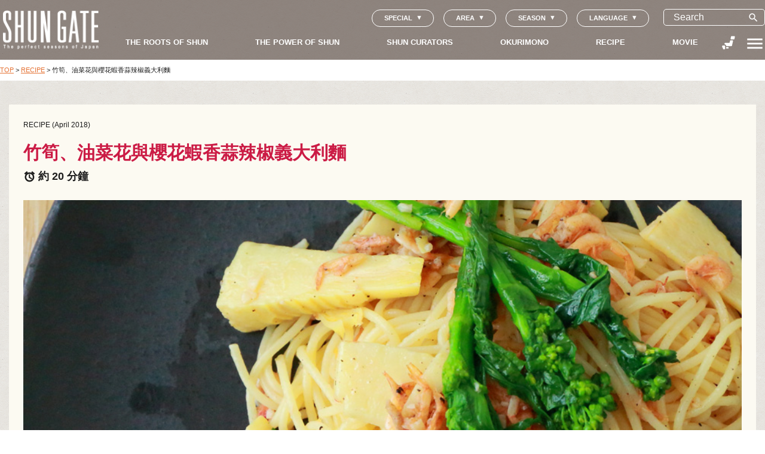

--- FILE ---
content_type: text/html; charset=UTF-8
request_url: https://shun-gate.com/zh/recipe/recipe_39/
body_size: 17570
content:



<!doctype html>
<html lang="zh-HK" prefix="og: http://ogp.me/ns#" >
<head>
	<meta charset="UTF-8" />
	<meta name="viewport" content="width=device-width, initial-scale=1" />
  <meta name="format-detection" content="email=no,telephone=no,address=no">
  <link rel="shortcut icon" href="https://shun-gate.com/wp-content/themes/shungate/assets/images/favicon.png">
  <link rel="apple-touch-icon-precomposed" href="https://shun-gate.com/wp-content/themes/shungate/assets/images/webclip.png">
  
            <meta name="description" content="竹筍、油菜花與櫻花蝦香蒜辣椒義大利麵" >
      
    <meta property="og:site_name" content="SHUNGATE">

          <meta property="og:url" content="https://shun-gate.com/zh/recipe/recipe_39/">
    


          <meta property="og:type" content="article">
    
          <meta property="og:title" content="竹筍、油菜花與櫻花蝦香蒜辣椒義大利麵">
    
          <meta property="og:description" content="竹筍、油菜花與櫻花蝦香蒜辣椒義大利麵">
    
          <meta property="og:image" content="https://shun-gate.com/wp-content/uploads/2021/05/2e120eff0449d8654a164d1f82a145aa.jpg">
      <meta name="twitter:image" content="https://shun-gate.com/wp-content/uploads/2021/05/2e120eff0449d8654a164d1f82a145aa.jpg">
    
    <meta name="twitter:card" content="summary_large_image">

  <link rel="preconnect" href="https://fonts.gstatic.com">
  <link href="https://fonts.googleapis.com/css2?family=Noto+Sans+JP&family=Noto+Sans+JP:wght@300&family=Noto+Serif+JP:wght@200;400;600&display=swap" rel="stylesheet">
  <link href="https://fonts.googleapis.com/icon?family=Material+Icons" rel="stylesheet">

  <link rel="stylesheet" href="https://shun-gate.com/wp-content/themes/shungate/assets/js/swiper-bundle.min.css" />
  
  
  
  
  
  
  <script src="https://shun-gate.com/wp-content/themes/shungate/assets/js/swiper-bundle.min.js"></script>

  <!-- Google Tag Manager -->
  <script>
    (function(w,d,s,l,i){w[l]=w[l]||[];w[l].push({'gtm.start':
      new Date().getTime(),event:'gtm.js'});var f=d.getElementsByTagName(s)[0],
      j=d.createElement(s),dl=l!='dataLayer'?'&l='+l:'';j.async=true;j.src=
      'https://www.googletagmanager.com/gtm.js?id='+i+dl;f.parentNode.insertBefore(j,f);
    })(window,document,'script','dataLayer','GTM-NR2FWWW');
  </script>
  <!-- End Google Tag Manager -->

  <!--ANALYTICS-->
  <script>
    (function(i,s,o,g,r,a,m){i['GoogleAnalyticsObject']=r;i[r]=i[r]||function(){
      (i[r].q=i[r].q||[]).push(arguments)},i[r].l=1*new Date();a=s.createElement(o),
      m=s.getElementsByTagName(o)[0];a.async=1;a.src=g;m.parentNode.insertBefore(a,m)
    })(window,document,'script','//www.google-analytics.com/analytics.js','ga');
    ga('create', 'UA-51670800-1', 'shun-gate.com');
    ga('send', 'pageview');
  </script>
  <!--ANALYTICS-->

  <title>竹筍、油菜花與櫻花蝦香蒜辣椒義大利麵  :  SHUNGATE</title>
<meta name='robots' content='max-image-preview:large' />
<link rel="alternate" hreflang="ja" href="https://shun-gate.com/recipe/recipe_39/" />
<link rel="alternate" hreflang="en" href="https://shun-gate.com/en/recipe/recipe_39/" />
<link rel="alternate" hreflang="zh" href="https://shun-gate.com/zh/recipe/recipe_39/" />
<link rel="alternate" hreflang="x-default" href="https://shun-gate.com/recipe/recipe_39/" />
<style id='wp-img-auto-sizes-contain-inline-css'>
img:is([sizes=auto i],[sizes^="auto," i]){contain-intrinsic-size:3000px 1500px}
/*# sourceURL=wp-img-auto-sizes-contain-inline-css */
</style>
<link rel='stylesheet' id='taxopress-frontend-css-css' href='https://shun-gate.com/wp-content/plugins/simple-tags/assets/frontend/css/frontend.css?ver=3.37.3' media='all' />
<style id='classic-theme-styles-inline-css'>
/*! This file is auto-generated */
.wp-block-button__link{color:#fff;background-color:#32373c;border-radius:9999px;box-shadow:none;text-decoration:none;padding:calc(.667em + 2px) calc(1.333em + 2px);font-size:1.125em}.wp-block-file__button{background:#32373c;color:#fff;text-decoration:none}
/*# sourceURL=/wp-includes/css/classic-themes.min.css */
</style>
<link rel='stylesheet' id='contact-form-7-css' href='https://shun-gate.com/wp-content/plugins/contact-form-7/includes/css/styles.css?ver=6.1.1' media='all' />
<link rel='stylesheet' id='cf7msm_styles-css' href='https://shun-gate.com/wp-content/plugins/contact-form-7-multi-step-module/resources/cf7msm.css?ver=4.4.2' media='all' />
<link rel='stylesheet' id='twenty-twenty-one-style-css' href='https://shun-gate.com/wp-content/themes/shungate/style.css?ver=1.0.21' media='all' />
<style id='twenty-twenty-one-style-inline-css'>
body,input,textarea,button,.button,.faux-button,.wp-block-button__link,.wp-block-file__button,.has-drop-cap:not(:focus)::first-letter,.has-drop-cap:not(:focus)::first-letter,.entry-content .wp-block-archives,.entry-content .wp-block-categories,.entry-content .wp-block-cover-image,.entry-content .wp-block-latest-comments,.entry-content .wp-block-latest-posts,.entry-content .wp-block-pullquote,.entry-content .wp-block-quote.is-large,.entry-content .wp-block-quote.is-style-large,.entry-content .wp-block-archives *,.entry-content .wp-block-categories *,.entry-content .wp-block-latest-posts *,.entry-content .wp-block-latest-comments *,.entry-content p,.entry-content ol,.entry-content ul,.entry-content dl,.entry-content dt,.entry-content cite,.entry-content figcaption,.entry-content .wp-caption-text,.comment-content p,.comment-content ol,.comment-content ul,.comment-content dl,.comment-content dt,.comment-content cite,.comment-content figcaption,.comment-content .wp-caption-text,.widget_text p,.widget_text ol,.widget_text ul,.widget_text dl,.widget_text dt,.widget-content .rssSummary,.widget-content cite,.widget-content figcaption,.widget-content .wp-caption-text { font-family: 'PingFang HK','Helvetica Neue','Microsoft YaHei New','STHeiti Light',sans-serif; }
/*# sourceURL=twenty-twenty-one-style-inline-css */
</style>
<script src="https://shun-gate.com/wp-includes/js/jquery/jquery.min.js?ver=3.7.1" id="jquery-core-js"></script>
<script src="https://shun-gate.com/wp-includes/js/jquery/jquery-migrate.min.js?ver=3.4.1" id="jquery-migrate-js"></script>
<script src="https://shun-gate.com/wp-content/plugins/simple-tags/assets/frontend/js/frontend.js?ver=3.37.3" id="taxopress-frontend-js-js"></script>
<link rel="EditURI" type="application/rsd+xml" title="RSD" href="https://shun-gate.com/xmlrpc.php?rsd" />
<link rel='shortlink' href='https://shun-gate.com/zh/?p=12963' />
<meta name="generator" content="WPML ver:4.7.6 stt:66,1,28;" />
<style>.recentcomments a{display:inline !important;padding:0 !important;margin:0 !important;}</style><style id='global-styles-inline-css'>
:root{--wp--preset--aspect-ratio--square: 1;--wp--preset--aspect-ratio--4-3: 4/3;--wp--preset--aspect-ratio--3-4: 3/4;--wp--preset--aspect-ratio--3-2: 3/2;--wp--preset--aspect-ratio--2-3: 2/3;--wp--preset--aspect-ratio--16-9: 16/9;--wp--preset--aspect-ratio--9-16: 9/16;--wp--preset--color--black: #000000;--wp--preset--color--cyan-bluish-gray: #abb8c3;--wp--preset--color--white: #FFFFFF;--wp--preset--color--pale-pink: #f78da7;--wp--preset--color--vivid-red: #cf2e2e;--wp--preset--color--luminous-vivid-orange: #ff6900;--wp--preset--color--luminous-vivid-amber: #fcb900;--wp--preset--color--light-green-cyan: #7bdcb5;--wp--preset--color--vivid-green-cyan: #00d084;--wp--preset--color--pale-cyan-blue: #8ed1fc;--wp--preset--color--vivid-cyan-blue: #0693e3;--wp--preset--color--vivid-purple: #9b51e0;--wp--preset--color--dark-gray: #28303D;--wp--preset--color--gray: #39414D;--wp--preset--color--green: #D1E4DD;--wp--preset--color--blue: #D1DFE4;--wp--preset--color--purple: #D1D1E4;--wp--preset--color--red: #E4D1D1;--wp--preset--color--orange: #E4DAD1;--wp--preset--color--yellow: #EEEADD;--wp--preset--gradient--vivid-cyan-blue-to-vivid-purple: linear-gradient(135deg,rgb(6,147,227) 0%,rgb(155,81,224) 100%);--wp--preset--gradient--light-green-cyan-to-vivid-green-cyan: linear-gradient(135deg,rgb(122,220,180) 0%,rgb(0,208,130) 100%);--wp--preset--gradient--luminous-vivid-amber-to-luminous-vivid-orange: linear-gradient(135deg,rgb(252,185,0) 0%,rgb(255,105,0) 100%);--wp--preset--gradient--luminous-vivid-orange-to-vivid-red: linear-gradient(135deg,rgb(255,105,0) 0%,rgb(207,46,46) 100%);--wp--preset--gradient--very-light-gray-to-cyan-bluish-gray: linear-gradient(135deg,rgb(238,238,238) 0%,rgb(169,184,195) 100%);--wp--preset--gradient--cool-to-warm-spectrum: linear-gradient(135deg,rgb(74,234,220) 0%,rgb(151,120,209) 20%,rgb(207,42,186) 40%,rgb(238,44,130) 60%,rgb(251,105,98) 80%,rgb(254,248,76) 100%);--wp--preset--gradient--blush-light-purple: linear-gradient(135deg,rgb(255,206,236) 0%,rgb(152,150,240) 100%);--wp--preset--gradient--blush-bordeaux: linear-gradient(135deg,rgb(254,205,165) 0%,rgb(254,45,45) 50%,rgb(107,0,62) 100%);--wp--preset--gradient--luminous-dusk: linear-gradient(135deg,rgb(255,203,112) 0%,rgb(199,81,192) 50%,rgb(65,88,208) 100%);--wp--preset--gradient--pale-ocean: linear-gradient(135deg,rgb(255,245,203) 0%,rgb(182,227,212) 50%,rgb(51,167,181) 100%);--wp--preset--gradient--electric-grass: linear-gradient(135deg,rgb(202,248,128) 0%,rgb(113,206,126) 100%);--wp--preset--gradient--midnight: linear-gradient(135deg,rgb(2,3,129) 0%,rgb(40,116,252) 100%);--wp--preset--gradient--purple-to-yellow: linear-gradient(160deg, #D1D1E4 0%, #EEEADD 100%);--wp--preset--gradient--yellow-to-purple: linear-gradient(160deg, #EEEADD 0%, #D1D1E4 100%);--wp--preset--gradient--green-to-yellow: linear-gradient(160deg, #D1E4DD 0%, #EEEADD 100%);--wp--preset--gradient--yellow-to-green: linear-gradient(160deg, #EEEADD 0%, #D1E4DD 100%);--wp--preset--gradient--red-to-yellow: linear-gradient(160deg, #E4D1D1 0%, #EEEADD 100%);--wp--preset--gradient--yellow-to-red: linear-gradient(160deg, #EEEADD 0%, #E4D1D1 100%);--wp--preset--gradient--purple-to-red: linear-gradient(160deg, #D1D1E4 0%, #E4D1D1 100%);--wp--preset--gradient--red-to-purple: linear-gradient(160deg, #E4D1D1 0%, #D1D1E4 100%);--wp--preset--font-size--small: 18px;--wp--preset--font-size--medium: 20px;--wp--preset--font-size--large: 24px;--wp--preset--font-size--x-large: 42px;--wp--preset--font-size--extra-small: 16px;--wp--preset--font-size--normal: 20px;--wp--preset--font-size--extra-large: 40px;--wp--preset--font-size--huge: 96px;--wp--preset--font-size--gigantic: 144px;--wp--preset--spacing--20: 0.44rem;--wp--preset--spacing--30: 0.67rem;--wp--preset--spacing--40: 1rem;--wp--preset--spacing--50: 1.5rem;--wp--preset--spacing--60: 2.25rem;--wp--preset--spacing--70: 3.38rem;--wp--preset--spacing--80: 5.06rem;--wp--preset--shadow--natural: 6px 6px 9px rgba(0, 0, 0, 0.2);--wp--preset--shadow--deep: 12px 12px 50px rgba(0, 0, 0, 0.4);--wp--preset--shadow--sharp: 6px 6px 0px rgba(0, 0, 0, 0.2);--wp--preset--shadow--outlined: 6px 6px 0px -3px rgb(255, 255, 255), 6px 6px rgb(0, 0, 0);--wp--preset--shadow--crisp: 6px 6px 0px rgb(0, 0, 0);}:where(.is-layout-flex){gap: 0.5em;}:where(.is-layout-grid){gap: 0.5em;}body .is-layout-flex{display: flex;}.is-layout-flex{flex-wrap: wrap;align-items: center;}.is-layout-flex > :is(*, div){margin: 0;}body .is-layout-grid{display: grid;}.is-layout-grid > :is(*, div){margin: 0;}:where(.wp-block-columns.is-layout-flex){gap: 2em;}:where(.wp-block-columns.is-layout-grid){gap: 2em;}:where(.wp-block-post-template.is-layout-flex){gap: 1.25em;}:where(.wp-block-post-template.is-layout-grid){gap: 1.25em;}.has-black-color{color: var(--wp--preset--color--black) !important;}.has-cyan-bluish-gray-color{color: var(--wp--preset--color--cyan-bluish-gray) !important;}.has-white-color{color: var(--wp--preset--color--white) !important;}.has-pale-pink-color{color: var(--wp--preset--color--pale-pink) !important;}.has-vivid-red-color{color: var(--wp--preset--color--vivid-red) !important;}.has-luminous-vivid-orange-color{color: var(--wp--preset--color--luminous-vivid-orange) !important;}.has-luminous-vivid-amber-color{color: var(--wp--preset--color--luminous-vivid-amber) !important;}.has-light-green-cyan-color{color: var(--wp--preset--color--light-green-cyan) !important;}.has-vivid-green-cyan-color{color: var(--wp--preset--color--vivid-green-cyan) !important;}.has-pale-cyan-blue-color{color: var(--wp--preset--color--pale-cyan-blue) !important;}.has-vivid-cyan-blue-color{color: var(--wp--preset--color--vivid-cyan-blue) !important;}.has-vivid-purple-color{color: var(--wp--preset--color--vivid-purple) !important;}.has-black-background-color{background-color: var(--wp--preset--color--black) !important;}.has-cyan-bluish-gray-background-color{background-color: var(--wp--preset--color--cyan-bluish-gray) !important;}.has-white-background-color{background-color: var(--wp--preset--color--white) !important;}.has-pale-pink-background-color{background-color: var(--wp--preset--color--pale-pink) !important;}.has-vivid-red-background-color{background-color: var(--wp--preset--color--vivid-red) !important;}.has-luminous-vivid-orange-background-color{background-color: var(--wp--preset--color--luminous-vivid-orange) !important;}.has-luminous-vivid-amber-background-color{background-color: var(--wp--preset--color--luminous-vivid-amber) !important;}.has-light-green-cyan-background-color{background-color: var(--wp--preset--color--light-green-cyan) !important;}.has-vivid-green-cyan-background-color{background-color: var(--wp--preset--color--vivid-green-cyan) !important;}.has-pale-cyan-blue-background-color{background-color: var(--wp--preset--color--pale-cyan-blue) !important;}.has-vivid-cyan-blue-background-color{background-color: var(--wp--preset--color--vivid-cyan-blue) !important;}.has-vivid-purple-background-color{background-color: var(--wp--preset--color--vivid-purple) !important;}.has-black-border-color{border-color: var(--wp--preset--color--black) !important;}.has-cyan-bluish-gray-border-color{border-color: var(--wp--preset--color--cyan-bluish-gray) !important;}.has-white-border-color{border-color: var(--wp--preset--color--white) !important;}.has-pale-pink-border-color{border-color: var(--wp--preset--color--pale-pink) !important;}.has-vivid-red-border-color{border-color: var(--wp--preset--color--vivid-red) !important;}.has-luminous-vivid-orange-border-color{border-color: var(--wp--preset--color--luminous-vivid-orange) !important;}.has-luminous-vivid-amber-border-color{border-color: var(--wp--preset--color--luminous-vivid-amber) !important;}.has-light-green-cyan-border-color{border-color: var(--wp--preset--color--light-green-cyan) !important;}.has-vivid-green-cyan-border-color{border-color: var(--wp--preset--color--vivid-green-cyan) !important;}.has-pale-cyan-blue-border-color{border-color: var(--wp--preset--color--pale-cyan-blue) !important;}.has-vivid-cyan-blue-border-color{border-color: var(--wp--preset--color--vivid-cyan-blue) !important;}.has-vivid-purple-border-color{border-color: var(--wp--preset--color--vivid-purple) !important;}.has-vivid-cyan-blue-to-vivid-purple-gradient-background{background: var(--wp--preset--gradient--vivid-cyan-blue-to-vivid-purple) !important;}.has-light-green-cyan-to-vivid-green-cyan-gradient-background{background: var(--wp--preset--gradient--light-green-cyan-to-vivid-green-cyan) !important;}.has-luminous-vivid-amber-to-luminous-vivid-orange-gradient-background{background: var(--wp--preset--gradient--luminous-vivid-amber-to-luminous-vivid-orange) !important;}.has-luminous-vivid-orange-to-vivid-red-gradient-background{background: var(--wp--preset--gradient--luminous-vivid-orange-to-vivid-red) !important;}.has-very-light-gray-to-cyan-bluish-gray-gradient-background{background: var(--wp--preset--gradient--very-light-gray-to-cyan-bluish-gray) !important;}.has-cool-to-warm-spectrum-gradient-background{background: var(--wp--preset--gradient--cool-to-warm-spectrum) !important;}.has-blush-light-purple-gradient-background{background: var(--wp--preset--gradient--blush-light-purple) !important;}.has-blush-bordeaux-gradient-background{background: var(--wp--preset--gradient--blush-bordeaux) !important;}.has-luminous-dusk-gradient-background{background: var(--wp--preset--gradient--luminous-dusk) !important;}.has-pale-ocean-gradient-background{background: var(--wp--preset--gradient--pale-ocean) !important;}.has-electric-grass-gradient-background{background: var(--wp--preset--gradient--electric-grass) !important;}.has-midnight-gradient-background{background: var(--wp--preset--gradient--midnight) !important;}.has-small-font-size{font-size: var(--wp--preset--font-size--small) !important;}.has-medium-font-size{font-size: var(--wp--preset--font-size--medium) !important;}.has-large-font-size{font-size: var(--wp--preset--font-size--large) !important;}.has-x-large-font-size{font-size: var(--wp--preset--font-size--x-large) !important;}
/*# sourceURL=global-styles-inline-css */
</style>
</head>

<body class="wp-singular post-template-default single single-post postid-12963 single-format-standard wp-embed-responsive wp-theme-shungate  recipe is-light-theme singular has-main-navigation">

<!-- Google Tag Manager (noscript) -->
<noscript><iframe src="https://www.googletagmanager.com/ns.html?id=GTM-NR2FWWW" height="0" width="0" style="display:none;visibility:hidden"></iframe></noscript>
<!-- End Google Tag Manager (noscript) -->



<div id="page" class="site">



<div class="pc-only">
  <header class="g-nav">
    <div class="g-nav-inner">

      <div class="g-nav-logo">
        <p  class='header-logo'> <a href='https://shun-gate.com/zh/'> <img src='https://shun-gate.com/wp-content/themes/shungate/assets/images/logo.png' alt=''> </a> </p>      </div>

      <div class="g-nav-items">
        <div class="g-nav-heading">


                                    <div class="g-nav-utils-buttons">

                                    <div class="js-g-nav-popup-parent">
                                    <span class="js-g-nav-popup-toggle language-switcher-icon">SPECIAL</span>
                                    <div class="g-nav-popup js-g-nav-popup">
                                    <ul class="g-nav-tags">
                                    <li id="menu-item-22048" class="menu-item menu-item-type-post_type menu-item-object-page menu-item-22048 post-tag"><a href="https://shun-gate.com/zh/foodloss/">THINK &amp; EAT</a></li>
<li id="menu-item-22047" class="menu-item menu-item-type-post_type menu-item-object-page menu-item-22047 post-tag"><a href="https://shun-gate.com/zh/holiday-food/">節慶餐食</a></li>
                                    </ul>
                                    </div>
                                    </div>



                                    <div class="js-g-nav-popup-parent">
                                    <span class="js-g-nav-popup-toggle language-switcher-icon">AREA</span>
                                    <div class="g-nav-popup js-g-nav-popup">
                                    <ul class="g-nav-tags">
                                                                        <li class="post-tag">
                                    <a href="https://shun-gate.com/zh/prefecture/hokkaido-zh/">
                                    # 北海道 (15)
                                    </a>
                                    </li>
                                                                        <li class="post-tag">
                                    <a href="https://shun-gate.com/zh/prefecture/aomori/">
                                    # 青森縣 (21)
                                    </a>
                                    </li>
                                                                        <li class="post-tag">
                                    <a href="https://shun-gate.com/zh/prefecture/iwate/">
                                    # 岩手縣 (21)
                                    </a>
                                    </li>
                                                                        <li class="post-tag">
                                    <a href="https://shun-gate.com/zh/prefecture/miyagi/">
                                    # 宮城縣 (21)
                                    </a>
                                    </li>
                                                                        <li class="post-tag">
                                    <a href="https://shun-gate.com/zh/prefecture/akita/">
                                    # 秋田縣 (10)
                                    </a>
                                    </li>
                                                                        <li class="post-tag">
                                    <a href="https://shun-gate.com/zh/prefecture/yamagata/">
                                    # 山形縣 (5)
                                    </a>
                                    </li>
                                                                        <li class="post-tag">
                                    <a href="https://shun-gate.com/zh/prefecture/fukushima/">
                                    # 福島縣 (12)
                                    </a>
                                    </li>
                                                                        <li class="post-tag">
                                    <a href="https://shun-gate.com/zh/prefecture/ibaraki/">
                                    # 茨城縣 (8)
                                    </a>
                                    </li>
                                                                        <li class="post-tag">
                                    <a href="https://shun-gate.com/zh/prefecture/tochigi/">
                                    # 栃木縣 (9)
                                    </a>
                                    </li>
                                                                        <li class="post-tag">
                                    <a href="https://shun-gate.com/zh/prefecture/gunma/">
                                    # 群馬縣 (7)
                                    </a>
                                    </li>
                                                                        <li class="post-tag">
                                    <a href="https://shun-gate.com/zh/prefecture/saitama/">
                                    # 埼玉縣 (15)
                                    </a>
                                    </li>
                                                                        <li class="post-tag">
                                    <a href="https://shun-gate.com/zh/prefecture/chiba/">
                                    # 千葉縣 (18)
                                    </a>
                                    </li>
                                                                        <li class="post-tag">
                                    <a href="https://shun-gate.com/zh/prefecture/tokyo-zh/">
                                    # 東京都 (88)
                                    </a>
                                    </li>
                                                                        <li class="post-tag">
                                    <a href="https://shun-gate.com/zh/prefecture/kanagawa/">
                                    # 神奈川縣 (8)
                                    </a>
                                    </li>
                                                                        <li class="post-tag">
                                    <a href="https://shun-gate.com/zh/prefecture/niigata/">
                                    # 新潟縣 (4)
                                    </a>
                                    </li>
                                                                        <li class="post-tag">
                                    <a href="https://shun-gate.com/zh/prefecture/toyama/">
                                    # 富山縣 (6)
                                    </a>
                                    </li>
                                                                        <li class="post-tag">
                                    <a href="https://shun-gate.com/zh/prefecture/ishikawa/">
                                    # 石川縣 (7)
                                    </a>
                                    </li>
                                                                        <li class="post-tag">
                                    <a href="https://shun-gate.com/zh/prefecture/fukui/">
                                    # 福井縣 (4)
                                    </a>
                                    </li>
                                                                        <li class="post-tag">
                                    <a href="https://shun-gate.com/zh/prefecture/yamanashi/">
                                    # 山梨縣 (7)
                                    </a>
                                    </li>
                                                                        <li class="post-tag">
                                    <a href="https://shun-gate.com/zh/prefecture/nagano/">
                                    # 長野縣 (11)
                                    </a>
                                    </li>
                                                                        <li class="post-tag">
                                    <a href="https://shun-gate.com/zh/prefecture/gifu/">
                                    # 岐阜縣 (7)
                                    </a>
                                    </li>
                                                                        <li class="post-tag">
                                    <a href="https://shun-gate.com/zh/prefecture/shizuoka/">
                                    # 静岡縣 (18)
                                    </a>
                                    </li>
                                                                        <li class="post-tag">
                                    <a href="https://shun-gate.com/zh/prefecture/aichi/">
                                    # 愛知縣 (6)
                                    </a>
                                    </li>
                                                                        <li class="post-tag">
                                    <a href="https://shun-gate.com/zh/prefecture/mie/">
                                    # 三重縣 (7)
                                    </a>
                                    </li>
                                                                        <li class="post-tag">
                                    <a href="https://shun-gate.com/zh/prefecture/shiga/">
                                    # 滋賀縣 (12)
                                    </a>
                                    </li>
                                                                        <li class="post-tag">
                                    <a href="https://shun-gate.com/zh/prefecture/kyoto/">
                                    # 京都府 (18)
                                    </a>
                                    </li>
                                                                        <li class="post-tag">
                                    <a href="https://shun-gate.com/zh/prefecture/osaka-zh/">
                                    # 大阪府 (2)
                                    </a>
                                    </li>
                                                                        <li class="post-tag">
                                    <a href="https://shun-gate.com/zh/prefecture/hyogo/">
                                    # 兵庫縣 (9)
                                    </a>
                                    </li>
                                                                        <li class="post-tag">
                                    <a href="https://shun-gate.com/zh/prefecture/nara/">
                                    # 奈良縣 (5)
                                    </a>
                                    </li>
                                                                        <li class="post-tag">
                                    <a href="https://shun-gate.com/zh/prefecture/wakayama/">
                                    # 和歌山縣 (5)
                                    </a>
                                    </li>
                                                                        <li class="post-tag">
                                    <a href="https://shun-gate.com/zh/prefecture/tottori/">
                                    # 鳥取縣 (1)
                                    </a>
                                    </li>
                                                                        <li class="post-tag">
                                    <a href="https://shun-gate.com/zh/prefecture/shimane/">
                                    # 島根縣 (8)
                                    </a>
                                    </li>
                                                                        <li class="post-tag">
                                    <a href="https://shun-gate.com/zh/prefecture/okayama/">
                                    # 岡山縣 (3)
                                    </a>
                                    </li>
                                                                        <li class="post-tag">
                                    <a href="https://shun-gate.com/zh/prefecture/hiroshima/">
                                    # 広島縣 (8)
                                    </a>
                                    </li>
                                                                        <li class="post-tag">
                                    <a href="https://shun-gate.com/zh/prefecture/yamaguchi/">
                                    # 山口縣 (5)
                                    </a>
                                    </li>
                                                                        <li class="post-tag">
                                    <a href="https://shun-gate.com/zh/prefecture/tokushima/">
                                    # 徳島縣 (5)
                                    </a>
                                    </li>
                                                                        <li class="post-tag">
                                    <a href="https://shun-gate.com/zh/prefecture/kagawa/">
                                    # 香川縣 (5)
                                    </a>
                                    </li>
                                                                        <li class="post-tag">
                                    <a href="https://shun-gate.com/zh/prefecture/ehime/">
                                    # 愛媛縣 (2)
                                    </a>
                                    </li>
                                                                        <li class="post-tag">
                                    <a href="https://shun-gate.com/zh/prefecture/kouchi/">
                                    # 高知縣 (8)
                                    </a>
                                    </li>
                                                                        <li class="post-tag">
                                    <a href="https://shun-gate.com/zh/prefecture/fukuoka/">
                                    # 福岡縣 (6)
                                    </a>
                                    </li>
                                                                        <li class="post-tag">
                                    <a href="https://shun-gate.com/zh/prefecture/saga/">
                                    # 佐賀縣 (3)
                                    </a>
                                    </li>
                                                                        <li class="post-tag">
                                    <a href="https://shun-gate.com/zh/prefecture/nagasaki/">
                                    # 長崎縣 (7)
                                    </a>
                                    </li>
                                                                        <li class="post-tag">
                                    <a href="https://shun-gate.com/zh/prefecture/kumamoto/">
                                    # 熊本縣 (13)
                                    </a>
                                    </li>
                                                                        <li class="post-tag">
                                    <a href="https://shun-gate.com/zh/prefecture/oita/">
                                    # 大分縣 (8)
                                    </a>
                                    </li>
                                                                        <li class="post-tag">
                                    <a href="https://shun-gate.com/zh/prefecture/miyazaki/">
                                    # 宮崎縣 (6)
                                    </a>
                                    </li>
                                                                        <li class="post-tag">
                                    <a href="https://shun-gate.com/zh/prefecture/kagoshima/">
                                    # 鹿児島縣 (10)
                                    </a>
                                    </li>
                                                                        <li class="post-tag">
                                    <a href="https://shun-gate.com/zh/prefecture/okinawa/">
                                    # 沖縄縣 (8)
                                    </a>
                                    </li>
                                                                        </ul>
                                    </div>
                                    </div>

                                    <div class="js-g-nav-popup-parent">
                                    <span class="js-g-nav-popup-toggle language-switcher-icon">SEASON</span>
                                    <div class="g-nav-popup js-g-nav-popup">
                                    <ul class="g-nav-tags">
                                                                        <li class="post-tag">
                                    <a href="https://shun-gate.com/zh/season/spring/">
                                    # 春 (78)
                                    </a>
                                    </li>
                                                                        <li class="post-tag">
                                    <a href="https://shun-gate.com/zh/season/summer/">
                                    # 夏 (96)
                                    </a>
                                    </li>
                                                                        <li class="post-tag">
                                    <a href="https://shun-gate.com/zh/season/autumn/">
                                    # 秋 (79)
                                    </a>
                                    </li>
                                                                        <li class="post-tag">
                                    <a href="https://shun-gate.com/zh/season/winter/">
                                    # 冬 (79)
                                    </a>
                                    </li>
                                                                        </ul>
                                    </div>
                                    </div>

                                    <div class="js-g-nav-popup-parent">
                                    <span class="js-g-nav-popup-toggle language-switcher-icon">LANGUAGE</span>
                                    <div class="g-nav-popup js-g-nav-popup">
                                    <div class="g-nav-tags g-nav-lang-switcher">
                                    
<div class="wpml-ls-statics-shortcode_actions wpml-ls wpml-ls-legacy-list-horizontal">
	<ul><li class="wpml-ls-slot-shortcode_actions wpml-ls-item wpml-ls-item-ja wpml-ls-first-item wpml-ls-item-legacy-list-horizontal">
				<a href="https://shun-gate.com/recipe/recipe_39/" class="wpml-ls-link">
                    <span class="wpml-ls-display">日本語</span></a>
			</li><li class="wpml-ls-slot-shortcode_actions wpml-ls-item wpml-ls-item-en wpml-ls-item-legacy-list-horizontal">
				<a href="https://shun-gate.com/en/recipe/recipe_39/" class="wpml-ls-link">
                    <span class="wpml-ls-display">English</span></a>
			</li><li class="wpml-ls-slot-shortcode_actions wpml-ls-item wpml-ls-item-zh wpml-ls-current-language wpml-ls-last-item wpml-ls-item-legacy-list-horizontal">
				<a href="https://shun-gate.com/zh/recipe/recipe_39/" class="wpml-ls-link">
                    <span class="wpml-ls-native">繁體中文</span></a>
			</li></ul>
</div>
                                    </div>
                                    </div>
                                    </div>
                                    </div>
                                    <div class="g-nav-utils">

                                    <div class="g-nav-search js-g-nav-popup-parent">
                                    
<div class="search-form">
  <form role="search"  method="get" class="search-form" action="https://shun-gate.com/zh/">
    <input type="search" id="search-form-1" class="search-field" placeholder="Search" name="s" value="" autocomplete="off">
    <button class="search-submit-button">
      <span class="icon js-search-switcher"> search </span>
    </button>
  </form>
</div>

                                    <div class="g-nav-popup js-g-nav-popup">
                                    <ul class="g-nav-tags">
                                                                        <li class="post-tag">
                                    <a href="https://shun-gate.com/zh/tag/%e9%a3%9f%e7%89%a9%e6%b5%aa%e8%b2%bb/">
                                    # 食物浪費 (30)
                                    </a>
                                    </li>
                                                                        <li class="post-tag">
                                    <a href="https://shun-gate.com/zh/tag/french-zh/">
                                    # French (1)
                                    </a>
                                    </li>
                                                                        <li class="post-tag">
                                    <a href="https://shun-gate.com/zh/tag/gibier-zh/">
                                    # Gibier (1)
                                    </a>
                                    </li>
                                                                        <li class="post-tag">
                                    <a href="https://shun-gate.com/zh/tag/food-loss-zh/">
                                    # FOOD LOSS (1)
                                    </a>
                                    </li>
                                                                        <li class="post-tag">
                                    <a href="https://shun-gate.com/zh/tag/%e8%b4%88%e3%82%8a%e7%89%a9-zh/">
                                    # 贈り物 (1)
                                    </a>
                                    </li>
                                                                        <li class="post-tag">
                                    <a href="https://shun-gate.com/zh/tag/%e6%9f%91%e6%a9%98-zh/">
                                    # 柑橘 (1)
                                    </a>
                                    </li>
                                                                        <li class="post-tag">
                                    <a href="https://shun-gate.com/zh/tag/%e6%ad%a3%e6%9c%88-zh/">
                                    # 正月 (1)
                                    </a>
                                    </li>
                                                                        <li class="post-tag">
                                    <a href="https://shun-gate.com/zh/tag/%e3%83%95%e3%83%bc%e3%83%89%e3%83%ad%e3%82%b9%ef%bc%88%e9%a3%9f%e5%93%81%e3%83%ad%e3%82%b9%ef%bc%89-zh/">
                                    # フードロス（食品ロス） (3)
                                    </a>
                                    </li>
                                                                        <li class="post-tag">
                                    <a href="https://shun-gate.com/zh/tag/%e8%a6%8f%e6%a0%bc%e5%a4%96%e5%93%81-zh/">
                                    # 不合規格 (23)
                                    </a>
                                    </li>
                                                                        <li class="post-tag">
                                    <a href="https://shun-gate.com/zh/tag/holiday-food/">
                                    # 節慶餐食 (13)
                                    </a>
                                    </li>
                                                                        <li class="post-tag">
                                    <a href="https://shun-gate.com/zh/tag/%e5%b9%b4%e4%b8%ad%e8%a1%8c%e4%ba%8b/">
                                    # 年度例行儀式 (17)
                                    </a>
                                    </li>
                                                                        <li class="post-tag">
                                    <a href="https://shun-gate.com/zh/tag/%e3%82%b5%e3%82%b9%e3%83%86%e3%83%8a%e3%83%96%e3%83%ab-zh/">
                                    # 可持續的 (51)
                                    </a>
                                    </li>
                                                                        <li class="post-tag">
                                    <a href="https://shun-gate.com/zh/tag/%e5%87%ba%e6%b1%81-zh/">
                                    # 高湯 (17)
                                    </a>
                                    </li>
                                                                        <li class="post-tag">
                                    <a href="https://shun-gate.com/zh/tag/%e6%9e%9c%e7%89%a9%e3%81%ae%e7%9b%ae%e5%88%a9%e3%81%8d-zh/">
                                    # 水果專家 (17)
                                    </a>
                                    </li>
                                                                        <li class="post-tag">
                                    <a href="https://shun-gate.com/zh/tag/%e9%ad%9a%e4%bb%8b%e3%81%ae%e7%9b%ae%e5%88%a9%e3%81%8d-zh/">
                                    # 海鮮專家 (16)
                                    </a>
                                    </li>
                                                                        <li class="post-tag">
                                    <a href="https://shun-gate.com/zh/tag/%e9%87%8e%e8%8f%9c%e3%81%ae%e7%9b%ae%e5%88%a9%e3%81%8d-zh/">
                                    # 蔬菜專家 (31)
                                    </a>
                                    </li>
                                                                        <li class="post-tag">
                                    <a href="https://shun-gate.com/zh/tag/%e7%99%ba%e9%85%b5-zh/">
                                    # 發酵 (43)
                                    </a>
                                    </li>
                                                                        <li class="post-tag">
                                    <a href="https://shun-gate.com/zh/tag/%e9%83%b7%e5%9c%9f%e6%96%99%e7%90%86/">
                                    # 郷土料理 (58)
                                    </a>
                                    </li>
                                                                        <li class="post-tag">
                                    <a href="https://shun-gate.com/zh/tag/%e5%92%8c%e8%8f%93%e5%ad%90-zh/">
                                    # 和菓子 (25)
                                    </a>
                                    </li>
                                                                        </ul>
                                    </div>
                                    </div>


                                    </div>
                                    </div>

        <nav class="g-nav-page-menu">
                                      <ul class="g-nav-page-menu-items" itemscope itemtype="https://schema.org/SiteNavigationElement">
                                      <li itemprop="name" class="menu-item"><a itemprop="url" href="https://shun-gate.com/zh/roots/">THE ROOTS OF SHUN</a></li>
<li itemprop="name" class="menu-item"><a itemprop="url" href="https://shun-gate.com/zh/power/">THE POWER OF SHUN</a></li>
<li itemprop="name" class="menu-item"><a itemprop="url" href="https://shun-gate.com/zh/curator/">SHUN CURATORS</a></li>
<li itemprop="name" class="menu-item"><a itemprop="url" href="https://shun-gate.com/zh/okurimono/">OKURIMONO</a></li>
<li itemprop="name" class="menu-item"><a itemprop="url" href="https://shun-gate.com/zh/recipe/">RECIPE</a></li>
<li itemprop="name" class="menu-item"><a itemprop="url" href="https://shun-gate.com/zh/movie/">MOVIE</a></li>
                                      </ul>

                                    <span id="js-map-switcher" class="icon map-switche-icon g-nav-map-switcher-icon"><img src="[data-uri]" alt="" width="22"> </span>
                                    <span class="icon sp-menu-switcher g-nav-menu-switcher" > menu </span>
                                      </nav>
      </div>

      <div class="header-menu-drawer-container">
        <div class="pc-only header-menu-close">
          <span class="icon header-menu-close-icon" id="header-menu-close"> close </span>
        </div>

        <div class="sp-menu-title menu-category-title">
          SUB MENU
        </div>
        <ul class="header-menu">
          <li id="menu-item-7919" class="menu-item menu-item-type-post_type menu-item-object-page menu-item-7919"><a href="https://shun-gate.com/zh/about/">ABOUT</a></li>
<li id="menu-item-7921" class="menu-item menu-item-type-post_type menu-item-object-page menu-item-7921"><a href="https://shun-gate.com/zh/terms/">服務條款</a></li>
<li id="menu-item-23846" class="menu-item menu-item-type-post_type menu-item-object-page menu-item-23846"><a href="https://shun-gate.com/zh/privacy/">隱私權保護政策</a></li>
<li id="menu-item-7922" class="menu-item menu-item-type-post_type menu-item-object-page menu-item-7922"><a href="https://shun-gate.com/zh/inquiry/">洽詢</a></li>
<li id="menu-item-17090" class="menu-item menu-item-type-custom menu-item-object-custom menu-item-17090"><a href="https://www.toppan.com/en/about-us/company-profile.html">營運公司</a></li>
        </ul>
      </div>
    </div>
</header>
</div>

<div class="sp-only">
  <header class="site-header">
  <nav class="header-navigation">


        <p  class="header-logo">
      <a href="https://shun-gate.com/zh/"><img src="https://shun-gate.com/wp-content/themes/shungate/assets/images/logo.png" alt=""></a>
    </p>



    <ul class="pc-header-menu pc-only-flex" itemscope itemtype="https://schema.org/SiteNavigationElement">
      <li itemprop="name" class="menu-item"><a itemprop="url" href="https://shun-gate.com/zh/roots/">THE ROOTS OF SHUN</a></li>
<li itemprop="name" class="menu-item"><a itemprop="url" href="https://shun-gate.com/zh/power/">THE POWER OF SHUN</a></li>
<li itemprop="name" class="menu-item"><a itemprop="url" href="https://shun-gate.com/zh/curator/">SHUN CURATORS</a></li>
<li itemprop="name" class="menu-item"><a itemprop="url" href="https://shun-gate.com/zh/okurimono/">OKURIMONO</a></li>
<li itemprop="name" class="menu-item"><a itemprop="url" href="https://shun-gate.com/zh/recipe/">RECIPE</a></li>
<li itemprop="name" class="menu-item"><a itemprop="url" href="https://shun-gate.com/zh/movie/">MOVIE</a></li>
    </ul>

    <div class="header-menu-drawer-container">
      <div class="pc-only header-menu-close">
        <span class="icon header-menu-close-icon" id="header-menu-close"> close </span>
      </div>

      
<div class="search-form">
  <form role="search"  method="get" class="search-form" action="https://shun-gate.com/zh/">
    <input type="search" id="search-form-2" class="search-field" placeholder="Search" name="s" value="" autocomplete="off">
    <button class="search-submit-button">
      <span class="icon js-search-switcher"> search </span>
    </button>
  </form>
</div>

      <div class="sp-menu-title menu-category-title">
        CATEGORY
      </div>
      <ul class="header-menu" itemscope itemtype="https://schema.org/SiteNavigationElement">
        <li itemprop="name" class="menu-item"><a itemprop="url" href="https://shun-gate.com/zh/roots/">THE ROOTS OF SHUN</a></li>
<li itemprop="name" class="menu-item"><a itemprop="url" href="https://shun-gate.com/zh/power/">THE POWER OF SHUN</a></li>
<li itemprop="name" class="menu-item"><a itemprop="url" href="https://shun-gate.com/zh/curator/">SHUN CURATORS</a></li>
<li itemprop="name" class="menu-item"><a itemprop="url" href="https://shun-gate.com/zh/okurimono/">OKURIMONO</a></li>
<li itemprop="name" class="menu-item"><a itemprop="url" href="https://shun-gate.com/zh/recipe/">RECIPE</a></li>
<li itemprop="name" class="menu-item"><a itemprop="url" href="https://shun-gate.com/zh/movie/">MOVIE</a></li>

        <li class="special-features">
          <span class="child-menu-title">SPECIAL</span>
          <ul>
            <li class="menu-item menu-item-type-post_type menu-item-object-page menu-item-22048"><a href="https://shun-gate.com/zh/foodloss/">THINK &amp; EAT</a></li>
<li class="menu-item menu-item-type-post_type menu-item-object-page menu-item-22047"><a href="https://shun-gate.com/zh/holiday-food/">節慶餐食</a></li>
          </ul>
        </li>
      </ul>
      <ul class="header-secondary-menu">
        <li class="menu-item menu-item-type-post_type menu-item-object-page menu-item-7919"><a href="https://shun-gate.com/zh/about/">ABOUT</a></li>
<li class="menu-item menu-item-type-post_type menu-item-object-page menu-item-7921"><a href="https://shun-gate.com/zh/terms/">服務條款</a></li>
<li class="menu-item menu-item-type-post_type menu-item-object-page menu-item-23846"><a href="https://shun-gate.com/zh/privacy/">隱私權保護政策</a></li>
<li class="menu-item menu-item-type-post_type menu-item-object-page menu-item-7922"><a href="https://shun-gate.com/zh/inquiry/">洽詢</a></li>
<li class="menu-item menu-item-type-custom menu-item-object-custom menu-item-17090"><a href="https://www.toppan.com/en/about-us/company-profile.html">營運公司</a></li>
      </ul>

            <div class="sp-search-functions" style="display: none;">
        <div id="menu-function-back" style="text-align: right; color: #fff; font-size: 14px; margin-right: 24px;">BACK</div>
        <div class="sp-menu-title">
          SEASONS        </div>
        <ul class="sp-search-tags">
                      <li class="post-tag">
              <a href="https://shun-gate.com/zh/season/spring/">
                # 春 (78)
              </a>
            </li>
                      <li class="post-tag">
              <a href="https://shun-gate.com/zh/season/summer/">
                # 夏 (96)
              </a>
            </li>
                      <li class="post-tag">
              <a href="https://shun-gate.com/zh/season/autumn/">
                # 秋 (79)
              </a>
            </li>
                      <li class="post-tag">
              <a href="https://shun-gate.com/zh/season/winter/">
                # 冬 (79)
              </a>
            </li>
                  </ul>


        <div class="sp-menu-title">
          PREFECTURES        </div>

        <ul class="sp-search-tags">
                      <li class="post-tag">
              <a href="https://shun-gate.com/zh/prefecture/hokkaido-zh/">
                # 北海道 (15)
              </a>
            </li>
                      <li class="post-tag">
              <a href="https://shun-gate.com/zh/prefecture/aomori/">
                # 青森縣 (21)
              </a>
            </li>
                      <li class="post-tag">
              <a href="https://shun-gate.com/zh/prefecture/iwate/">
                # 岩手縣 (21)
              </a>
            </li>
                      <li class="post-tag">
              <a href="https://shun-gate.com/zh/prefecture/miyagi/">
                # 宮城縣 (21)
              </a>
            </li>
                      <li class="post-tag">
              <a href="https://shun-gate.com/zh/prefecture/akita/">
                # 秋田縣 (10)
              </a>
            </li>
                      <li class="post-tag">
              <a href="https://shun-gate.com/zh/prefecture/yamagata/">
                # 山形縣 (5)
              </a>
            </li>
                      <li class="post-tag">
              <a href="https://shun-gate.com/zh/prefecture/fukushima/">
                # 福島縣 (12)
              </a>
            </li>
                      <li class="post-tag">
              <a href="https://shun-gate.com/zh/prefecture/ibaraki/">
                # 茨城縣 (8)
              </a>
            </li>
                      <li class="post-tag">
              <a href="https://shun-gate.com/zh/prefecture/tochigi/">
                # 栃木縣 (9)
              </a>
            </li>
                      <li class="post-tag">
              <a href="https://shun-gate.com/zh/prefecture/gunma/">
                # 群馬縣 (7)
              </a>
            </li>
                      <li class="post-tag">
              <a href="https://shun-gate.com/zh/prefecture/saitama/">
                # 埼玉縣 (15)
              </a>
            </li>
                      <li class="post-tag">
              <a href="https://shun-gate.com/zh/prefecture/chiba/">
                # 千葉縣 (18)
              </a>
            </li>
                      <li class="post-tag">
              <a href="https://shun-gate.com/zh/prefecture/tokyo-zh/">
                # 東京都 (88)
              </a>
            </li>
                      <li class="post-tag">
              <a href="https://shun-gate.com/zh/prefecture/kanagawa/">
                # 神奈川縣 (8)
              </a>
            </li>
                      <li class="post-tag">
              <a href="https://shun-gate.com/zh/prefecture/niigata/">
                # 新潟縣 (4)
              </a>
            </li>
                      <li class="post-tag">
              <a href="https://shun-gate.com/zh/prefecture/toyama/">
                # 富山縣 (6)
              </a>
            </li>
                      <li class="post-tag">
              <a href="https://shun-gate.com/zh/prefecture/ishikawa/">
                # 石川縣 (7)
              </a>
            </li>
                      <li class="post-tag">
              <a href="https://shun-gate.com/zh/prefecture/fukui/">
                # 福井縣 (4)
              </a>
            </li>
                      <li class="post-tag">
              <a href="https://shun-gate.com/zh/prefecture/yamanashi/">
                # 山梨縣 (7)
              </a>
            </li>
                      <li class="post-tag">
              <a href="https://shun-gate.com/zh/prefecture/nagano/">
                # 長野縣 (11)
              </a>
            </li>
                      <li class="post-tag">
              <a href="https://shun-gate.com/zh/prefecture/gifu/">
                # 岐阜縣 (7)
              </a>
            </li>
                      <li class="post-tag">
              <a href="https://shun-gate.com/zh/prefecture/shizuoka/">
                # 静岡縣 (18)
              </a>
            </li>
                      <li class="post-tag">
              <a href="https://shun-gate.com/zh/prefecture/aichi/">
                # 愛知縣 (6)
              </a>
            </li>
                      <li class="post-tag">
              <a href="https://shun-gate.com/zh/prefecture/mie/">
                # 三重縣 (7)
              </a>
            </li>
                      <li class="post-tag">
              <a href="https://shun-gate.com/zh/prefecture/shiga/">
                # 滋賀縣 (12)
              </a>
            </li>
                      <li class="post-tag">
              <a href="https://shun-gate.com/zh/prefecture/kyoto/">
                # 京都府 (18)
              </a>
            </li>
                      <li class="post-tag">
              <a href="https://shun-gate.com/zh/prefecture/osaka-zh/">
                # 大阪府 (2)
              </a>
            </li>
                      <li class="post-tag">
              <a href="https://shun-gate.com/zh/prefecture/hyogo/">
                # 兵庫縣 (9)
              </a>
            </li>
                      <li class="post-tag">
              <a href="https://shun-gate.com/zh/prefecture/nara/">
                # 奈良縣 (5)
              </a>
            </li>
                      <li class="post-tag">
              <a href="https://shun-gate.com/zh/prefecture/wakayama/">
                # 和歌山縣 (5)
              </a>
            </li>
                      <li class="post-tag">
              <a href="https://shun-gate.com/zh/prefecture/tottori/">
                # 鳥取縣 (1)
              </a>
            </li>
                      <li class="post-tag">
              <a href="https://shun-gate.com/zh/prefecture/shimane/">
                # 島根縣 (8)
              </a>
            </li>
                      <li class="post-tag">
              <a href="https://shun-gate.com/zh/prefecture/okayama/">
                # 岡山縣 (3)
              </a>
            </li>
                      <li class="post-tag">
              <a href="https://shun-gate.com/zh/prefecture/hiroshima/">
                # 広島縣 (8)
              </a>
            </li>
                      <li class="post-tag">
              <a href="https://shun-gate.com/zh/prefecture/yamaguchi/">
                # 山口縣 (5)
              </a>
            </li>
                      <li class="post-tag">
              <a href="https://shun-gate.com/zh/prefecture/tokushima/">
                # 徳島縣 (5)
              </a>
            </li>
                      <li class="post-tag">
              <a href="https://shun-gate.com/zh/prefecture/kagawa/">
                # 香川縣 (5)
              </a>
            </li>
                      <li class="post-tag">
              <a href="https://shun-gate.com/zh/prefecture/ehime/">
                # 愛媛縣 (2)
              </a>
            </li>
                      <li class="post-tag">
              <a href="https://shun-gate.com/zh/prefecture/kouchi/">
                # 高知縣 (8)
              </a>
            </li>
                      <li class="post-tag">
              <a href="https://shun-gate.com/zh/prefecture/fukuoka/">
                # 福岡縣 (6)
              </a>
            </li>
                      <li class="post-tag">
              <a href="https://shun-gate.com/zh/prefecture/saga/">
                # 佐賀縣 (3)
              </a>
            </li>
                      <li class="post-tag">
              <a href="https://shun-gate.com/zh/prefecture/nagasaki/">
                # 長崎縣 (7)
              </a>
            </li>
                      <li class="post-tag">
              <a href="https://shun-gate.com/zh/prefecture/kumamoto/">
                # 熊本縣 (13)
              </a>
            </li>
                      <li class="post-tag">
              <a href="https://shun-gate.com/zh/prefecture/oita/">
                # 大分縣 (8)
              </a>
            </li>
                      <li class="post-tag">
              <a href="https://shun-gate.com/zh/prefecture/miyazaki/">
                # 宮崎縣 (6)
              </a>
            </li>
                      <li class="post-tag">
              <a href="https://shun-gate.com/zh/prefecture/kagoshima/">
                # 鹿児島縣 (10)
              </a>
            </li>
                      <li class="post-tag">
              <a href="https://shun-gate.com/zh/prefecture/okinawa/">
                # 沖縄縣 (8)
              </a>
            </li>
                  </ul>

        <div class="sp-menu-title">
          KEYWORDS        </div>

                          <ul class="sp-search-tags">
                          <li class="post-tag">
                <a href="https://shun-gate.com/zh/tag/%e9%a3%9f%e7%89%a9%e6%b5%aa%e8%b2%bb/">
                  # 食物浪費 (30)
                </a>
              </li>
                          <li class="post-tag">
                <a href="https://shun-gate.com/zh/tag/french-zh/">
                  # French (1)
                </a>
              </li>
                          <li class="post-tag">
                <a href="https://shun-gate.com/zh/tag/gibier-zh/">
                  # Gibier (1)
                </a>
              </li>
                          <li class="post-tag">
                <a href="https://shun-gate.com/zh/tag/food-loss-zh/">
                  # FOOD LOSS (1)
                </a>
              </li>
                          <li class="post-tag">
                <a href="https://shun-gate.com/zh/tag/%e8%b4%88%e3%82%8a%e7%89%a9-zh/">
                  # 贈り物 (1)
                </a>
              </li>
                          <li class="post-tag">
                <a href="https://shun-gate.com/zh/tag/%e6%9f%91%e6%a9%98-zh/">
                  # 柑橘 (1)
                </a>
              </li>
                          <li class="post-tag">
                <a href="https://shun-gate.com/zh/tag/%e6%ad%a3%e6%9c%88-zh/">
                  # 正月 (1)
                </a>
              </li>
                          <li class="post-tag">
                <a href="https://shun-gate.com/zh/tag/%e3%83%95%e3%83%bc%e3%83%89%e3%83%ad%e3%82%b9%ef%bc%88%e9%a3%9f%e5%93%81%e3%83%ad%e3%82%b9%ef%bc%89-zh/">
                  # フードロス（食品ロス） (3)
                </a>
              </li>
                          <li class="post-tag">
                <a href="https://shun-gate.com/zh/tag/%e8%a6%8f%e6%a0%bc%e5%a4%96%e5%93%81-zh/">
                  # 不合規格 (23)
                </a>
              </li>
                          <li class="post-tag">
                <a href="https://shun-gate.com/zh/tag/holiday-food/">
                  # 節慶餐食 (13)
                </a>
              </li>
                          <li class="post-tag">
                <a href="https://shun-gate.com/zh/tag/%e5%b9%b4%e4%b8%ad%e8%a1%8c%e4%ba%8b/">
                  # 年度例行儀式 (17)
                </a>
              </li>
                          <li class="post-tag">
                <a href="https://shun-gate.com/zh/tag/%e3%82%b5%e3%82%b9%e3%83%86%e3%83%8a%e3%83%96%e3%83%ab-zh/">
                  # 可持續的 (51)
                </a>
              </li>
                          <li class="post-tag">
                <a href="https://shun-gate.com/zh/tag/%e5%87%ba%e6%b1%81-zh/">
                  # 高湯 (17)
                </a>
              </li>
                          <li class="post-tag">
                <a href="https://shun-gate.com/zh/tag/%e6%9e%9c%e7%89%a9%e3%81%ae%e7%9b%ae%e5%88%a9%e3%81%8d-zh/">
                  # 水果專家 (17)
                </a>
              </li>
                          <li class="post-tag">
                <a href="https://shun-gate.com/zh/tag/%e9%ad%9a%e4%bb%8b%e3%81%ae%e7%9b%ae%e5%88%a9%e3%81%8d-zh/">
                  # 海鮮專家 (16)
                </a>
              </li>
                          <li class="post-tag">
                <a href="https://shun-gate.com/zh/tag/%e9%87%8e%e8%8f%9c%e3%81%ae%e7%9b%ae%e5%88%a9%e3%81%8d-zh/">
                  # 蔬菜專家 (31)
                </a>
              </li>
                          <li class="post-tag">
                <a href="https://shun-gate.com/zh/tag/%e7%99%ba%e9%85%b5-zh/">
                  # 發酵 (43)
                </a>
              </li>
                          <li class="post-tag">
                <a href="https://shun-gate.com/zh/tag/%e9%83%b7%e5%9c%9f%e6%96%99%e7%90%86/">
                  # 郷土料理 (58)
                </a>
              </li>
                          <li class="post-tag">
                <a href="https://shun-gate.com/zh/tag/%e5%92%8c%e8%8f%93%e5%ad%90-zh/">
                  # 和菓子 (25)
                </a>
              </li>
                      </ul>
        
      </div>
    </div>

    <div class="menu-functions">
      <!--<span style="display: flex;"  class="icon js-language-switcher language-switche-icon"> <img src="[data-uri]" width="30"></span>-->
      <span style="display: flex;"  class=" js-language-switcher language-switcher-icon">LANGUAGE</span>
      <span style="display: flex;" id="js-map-switcher" class="icon map-switche-icon"><img src="[data-uri]" alt="" width="21"> </span>
      <span class="icon sp-menu-switcher"> menu </span>

      <div class="language-switcher">
        
<div class="wpml-ls-statics-shortcode_actions wpml-ls wpml-ls-legacy-list-horizontal">
	<ul><li class="wpml-ls-slot-shortcode_actions wpml-ls-item wpml-ls-item-ja wpml-ls-first-item wpml-ls-item-legacy-list-horizontal">
				<a href="https://shun-gate.com/recipe/recipe_39/" class="wpml-ls-link">
                    <span class="wpml-ls-display">日本語</span></a>
			</li><li class="wpml-ls-slot-shortcode_actions wpml-ls-item wpml-ls-item-en wpml-ls-item-legacy-list-horizontal">
				<a href="https://shun-gate.com/en/recipe/recipe_39/" class="wpml-ls-link">
                    <span class="wpml-ls-display">English</span></a>
			</li><li class="wpml-ls-slot-shortcode_actions wpml-ls-item wpml-ls-item-zh wpml-ls-current-language wpml-ls-last-item wpml-ls-item-legacy-list-horizontal">
				<a href="https://shun-gate.com/zh/recipe/recipe_39/" class="wpml-ls-link">
                    <span class="wpml-ls-native">繁體中文</span></a>
			</li></ul>
</div>
      </div>
    </div>

  </nav>
</header>
</div>
<script src='https://shun-gate.com/wp-includes/js/jquery/jquery.min.js?ver=3.6.0' id='jquery-core-js'></script>
<script>
  (function($) {
    const $popupToggles = $('.js-g-nav-popup-toggle')
    const $search = $('#search-form-1')
    const $popups = $('.js-g-nav-popup')
    const ACTIVE_CLASS = 'active'

    function togglePopup($popupToggle) {
      const $parent = $popupToggle.parents('.js-g-nav-popup-parent')
      const $target = $parent.find('.js-g-nav-popup')

      if($target.hasClass(ACTIVE_CLASS)) {
        $target.removeClass(ACTIVE_CLASS)
      } else {
        $popups.removeClass(ACTIVE_CLASS)
        $target.addClass(ACTIVE_CLASS)
      }
    }

    $popupToggles.add($search).on('click', function() {
      togglePopup($(this))
    })

    $(document).on('click',function(e) {
      if(!$(e.target).closest('.js-g-nav-popup, .js-g-nav-popup-toggle, #search-form-1').length) {
        $popups.removeClass(ACTIVE_CLASS)
      }
    });

    $('body').addClass('staging')
  })(jQuery);
</script>



	<div id="content" class="site-content">
		<div id="primary" class="content-area">
			<main id="main" class="site-main" role="main">
                <div class="breadcrumbs-container" vocab="http://schema.org/" typeof="BreadcrumbList">
          <div class="breadcrumbs">
            <!-- Breadcrumb NavXT 7.4.1 -->
<span property="itemListElement" typeof="ListItem"><a property="item" typeof="WebPage" title="Go to SHUNGATE." href="https://shun-gate.com/zh/" class="home" ><span property="name">TOP</span></a><meta property="position" content="1"></span> &gt; <span property="itemListElement" typeof="ListItem"><a property="item" typeof="WebPage" title="Go to the RECIPE category archives." href="https://shun-gate.com/zh/recipe/" class="taxonomy category" ><span property="name">RECIPE</span></a><meta property="position" content="2"></span> &gt; <span property="itemListElement" typeof="ListItem"><span property="name" class="post post-post current-item">竹筍、油菜花與櫻花蝦香蒜辣椒義大利麵</span><meta property="url" content="https://shun-gate.com/zh/recipe/recipe_39/"><meta property="position" content="3"></span>          </div>
        </div>
        



<article id="post-12963" class="post-article post-12963 post type-post status-publish format-standard has-post-thumbnail hentry category-recipe season-spring entry">
  
  <div class="post-container recipe">

    <div class="post-content">
      <header class="post-header">
        <div class="post-category">
          RECIPE (April 2018)
        </div>
        <h1 class="post-title">竹筍、油菜花與櫻花蝦香蒜辣椒義大利麵</h1>


                  <div class="post-sub-title">
                          <span class="icon post-recipe-time"> alarm </span>
              約              
                              20                分鐘              
              
                      </div>
        
        <div class="post-thumbnail-container">
          
		
      
        <figure class="post-thumbnail">
          <div class="post-thumbnail-inner alignwide ">
            <img width="940" height="627" src="https://shun-gate.com/wp-content/uploads/2021/05/2e120eff0449d8654a164d1f82a145aa.jpg" class="attachment-post-thumbnail size-post-thumbnail wp-post-image" alt="タケノコと菜の花、桜海老のペペロンチーノ" decoding="async" fetchpriority="high" srcset="https://shun-gate.com/wp-content/uploads/2021/05/2e120eff0449d8654a164d1f82a145aa.jpg 940w, https://shun-gate.com/wp-content/uploads/2021/05/2e120eff0449d8654a164d1f82a145aa-768x512.jpg 768w" sizes="(max-width: 940px) 100vw, 940px" style="width:100%;height:66.7%;max-width:940px;" />          </div>
                  </figure><!-- .post-thumbnail -->

      
				        </div>

              </header>


                  <strong class="post-lead">竹筍、油菜花與櫻花蝦香蒜辣椒義大利麵</strong>
        
        <div class="post-special-lead">
                  </div>

        
        
      
    <div class="post-recipes">
      <h2 class="post-header">
              </h2>


      <div class="recipe-ingredients">
        <h2 class="post-header">
          材料                                    (1人份)
                              </h2>

                              
            
            <ul class="recipe-ingredient">
                                                
                  <li>
                    <div class="recipe-ingredient-name">
                      竹筍（已預煮過的）                    </div>
                    <div class="recipe-ingredient-amount">
                      40g                    </div>
                  </li>

                                  
                  <li>
                    <div class="recipe-ingredient-name">
                      油菜花                    </div>
                    <div class="recipe-ingredient-amount">
                      3根                    </div>
                  </li>

                                  
                  <li>
                    <div class="recipe-ingredient-name">
                      櫻花蝦                    </div>
                    <div class="recipe-ingredient-amount">
                      20g                    </div>
                  </li>

                                  
                  <li>
                    <div class="recipe-ingredient-name">
                      大蒜（切成碎末）                    </div>
                    <div class="recipe-ingredient-amount">
                      1/2瓣                    </div>
                  </li>

                                  
                  <li>
                    <div class="recipe-ingredient-name">
                      鷹爪辣椒                    </div>
                    <div class="recipe-ingredient-amount">
                      1條                    </div>
                  </li>

                                  
                  <li>
                    <div class="recipe-ingredient-name">
                      橄欖油                    </div>
                    <div class="recipe-ingredient-amount">
                      15cc                    </div>
                  </li>

                                  
                  <li>
                    <div class="recipe-ingredient-name">
                      白葡萄酒                    </div>
                    <div class="recipe-ingredient-amount">
                      10cc                    </div>
                  </li>

                                  
                  <li>
                    <div class="recipe-ingredient-name">
                      水                    </div>
                    <div class="recipe-ingredient-amount">
                      10cc                    </div>
                  </li>

                                  
                  <li>
                    <div class="recipe-ingredient-name">
                      義大利麵                    </div>
                    <div class="recipe-ingredient-amount">
                      90g                    </div>
                  </li>

                                  
                  <li>
                    <div class="recipe-ingredient-name">
                      鹽                    </div>
                    <div class="recipe-ingredient-amount">
                      少許                    </div>
                  </li>

                                  
                  <li>
                    <div class="recipe-ingredient-name">
                      胡椒                    </div>
                    <div class="recipe-ingredient-amount">
                      少許                    </div>
                  </li>

                                          </ul>

            
                  

        
      </div>

      <div class="post-recipe-directions">
        <h2 class="post-header">
          作法        </h2>

                              
            
            <ol class="recipe-direction">
                                                
                  <li>
                    <div>
                      <div>
                        切掉筍尖和根部老硬部分。                      </div>

                                          </div>
                  </li>

                                  
                  <li>
                    <div>
                      <div>
                        用菜刀直剖一刀，讓竹筍變得較好煮。                      </div>

                                              <div class="recipe-direction-image">
                          <figure>
                                                        <img decoding="async" src="https://shun-gate.com/wp-content/uploads/2021/05/4ab5a8575bf42e5608f2b7ddc68391e1-1.jpg" alt="ステップ1" width="100%">
                            <img decoding="async" src="" alt="">
                          </figure>
                        </div>
                                          </div>
                  </li>

                                  
                  <li>
                    <div>
                      <div>
                        使用一鍋放入一把米糠的水來煮竹筍，水要能蓋過竹筍。                      </div>

                                          </div>
                  </li>

                                  
                  <li>
                    <div>
                      <div>
                        燉煮約一小時後關火，等待鍋中熱水變涼。                      </div>

                                              <div class="recipe-direction-image">
                          <figure>
                                                        <img decoding="async" src="https://shun-gate.com/wp-content/uploads/2021/05/7020dcfe0db3798813e6f9d83cfb278a-1.jpg" alt="ステップ2" width="100%">
                            <img decoding="async" src="" alt="">
                          </figure>
                        </div>
                                          </div>
                  </li>

                                  
                  <li>
                    <div>
                      <div>
                        將橄欖油、大蒜、鷹爪辣椒放入平底鍋中加熱。                      </div>

                                              <div class="recipe-direction-image">
                          <figure>
                                                        <img decoding="async" src="https://shun-gate.com/wp-content/uploads/2021/05/88e1c7cc32466220c044af43d7c0d667-1.jpg" alt="ステップ3" width="100%">
                            <img decoding="async" src="" alt="">
                          </figure>
                        </div>
                                          </div>
                  </li>

                                  
                  <li>
                    <div>
                      <div>
                        待大蒜變色並散發香氣後，加入櫻花蝦稍微拌炒。                      </div>

                                              <div class="recipe-direction-image">
                          <figure>
                                                        <img decoding="async" src="https://shun-gate.com/wp-content/uploads/2021/05/077f91400a4339dbfdeec272d6c5b986-1.jpg" alt="ステップ3" width="100%">
                            <img decoding="async" src="" alt="">
                          </figure>
                        </div>
                                          </div>
                  </li>

                                  
                  <li>
                    <div>
                      <div>
                        待櫻花蝦散發香氣後，加入白葡萄酒與水並稍微將醬汁收乾。                      </div>

                                          </div>
                  </li>

                                  
                  <li>
                    <div>
                      <div>
                        燒一大鍋水，水滾後放入義大利麵煮。                      </div>

                                          </div>
                  </li>

                                  
                  <li>
                    <div>
                      <div>
                        在義大利麵煮好前1分鐘左右，將竹筍與油菜花放入煮義大利麵的鍋子。                      </div>

                                              <div class="recipe-direction-image">
                          <figure>
                                                        <img decoding="async" src="https://shun-gate.com/wp-content/uploads/2021/05/9a3703993e7981194af027997e8b7192-1.jpg" alt="ステップ3" width="100%">
                            <img decoding="async" src="" alt="">
                          </figure>
                        </div>
                                          </div>
                  </li>

                                  
                  <li>
                    <div>
                      <div>
                        將煮好的義大利麵、竹筍、油菜花與平底鍋的醬汁混合後，開火熱鍋，均勻攪拌至食材能充分沾附醬汁。用鹽及胡椒調整味道。                      </div>

                                          </div>
                  </li>

                                          </ol>

                        </div>
    </div>
  
<div class="recipe-tips">

  
  
  </div>

        
                  <div class="post-pagination"></div>

        
        
        
        

        
        
              </div>

      

      
      <div class="post-share-buttons">
        <script>
          /* FACEBOOK */
          window.fbAsyncInit = function() {
            FB.init({
              appId      : '851873941621967',
              xfbml      : true,
              version    : 'v2.8'
            });
          };

          (function(d, s, id){
            var js, fjs = d.getElementsByTagName(s)[0];
            if (d.getElementById(id)) {return;}
            js = d.createElement(s); js.id = id;
            js.src = "//connect.facebook.net/en_US/sdk.js";
            fjs.parentNode.insertBefore(js, fjs);
          }(document, 'script', 'facebook-jssdk'));

          /* TWITTER */
          !function(d,s,id){var js,fjs=d.getElementsByTagName(s)[0],p=/^http:/.test(d.location)?'http':'https';if(!d.getElementById(id)){js=d.createElement(s);js.id=id;js.src=p+'://platform.twitter.com/widgets.js';fjs.parentNode.insertBefore(js,fjs);}}(document, 'script', 'twitter-wjs');

          /* 各シェアボタン表示 */
          jQuery(document).ready(function($){
            $(".opensub").click(function(){
              window.open(this.href,"WindowName","width=520,height=520,resizable=yes,scrollbars=yes");
              return false;
            });
          });
        </script>

        
        
          <div class="post-share-button">
            <a href="https://www.facebook.com/sharer.php?u=https://shun-gate.com/zh/recipe/recipe_39/&t=" class="opensub icon_fb" rel="nofollow noopener noreferrer">
              <img src="https://shun-gate.com/wp-content/themes/shungate/assets/images/icon_fb.svg">
              シェア            </a>
          </div>

        
          <div class="post-share-button">
            <a href="https://twitter.com/share?url=https://shun-gate.com/zh/recipe/recipe_39/&text=&hashtags=SHUNGATE" class="opensub icon_twitter" rel="nofollow noopener noreferrer">
              <img src="https://shun-gate.com/wp-content/themes/shungate/assets/images/icon_twitter.svg">
              ツイート            </a>
          </div>

        
      </div>


                    <ul class="post-tags">
                      <li>
              <a href="https://shun-gate.com/zh/season/spring/">
                #春(78)
              </a>
            </li>
                  </ul>
      
      
      

              <div class="post-related-posts-container">
          <div class="post-related-heading-container">
            <h2 class="post-related-heading">Related Posts</h2>
          </div>

          
          <div class="swiper-container swiper-related">
            <ul class="post-related-posts swiper-wrapper">
                                              <li class="post-related-post swiper-slide">
                  <a href="https://shun-gate.com/zh/power/power_53/" class="post-related-post-link">
                    <figure>
                      <img src="https://shun-gate.com/wp-content/uploads/2021/05/60b2f2aacec91a2d02fb7504ed2c5e42-768x512.jpg" width="100%" alt="「春季蔬菜 竹筍」">
                    </figure>
                    <div class="post-related-post-title">「春季蔬菜 竹筍」</div>
                    <div class="post-related-post-excerpt">「專家談『當季』」系列，暢談「當季」蔬菜的魅力。 在東京都內開了13間店面的「旬八青果店」，是家販售...</div>
                  </a>
                </li>
                          </ul>
            <div class="swiper-pagination"></div>
          </div>
        </div>
      


      
              <div class="post-related-posts-container">
          <div class="post-related-heading-container">
            <h2 class="post-related-heading">RECOMMEND ARTICLES</h2>
          </div>
          <div class="swiper-container swiper-recommend">
            <ul class="post-related-posts swiper-wrapper">
                              
                                  <li class="post-related-post swiper-slide">
                    <a href="https://shun-gate.com/zh/power/power_87/" ? class="post-related-post-link">
                      <figure>
                        <img src="https://shun-gate.com/wp-content/uploads/2021/05/d43dc2548d7cfa546624c6a133f1e3b3-768x512.jpg" alt="品嘗蘋果之町飯綱町培育出的美味蘋果" width="100%">
                      </figure>
                      <div class="post-related-recommend-title-container">
                        <div class="post-related-recommend-title">品嘗蘋果之町飯綱町培育出的美味蘋果</div>
                        <div class="post-related-recommend-excerpt">
                         由「一天一蘋果，醫生遠離我」這句英文俚語可知，蘋果當中富含有益健康的多種營養素。依品種而定，色澤、味...                        </div>
                      </div>
                    </a>
                  </li>
                
                              
                                  <li class="post-related-post swiper-slide">
                    <a href="https://shun-gate.com/zh/curator/curator_4/" ? class="post-related-post-link">
                      <figure>
                        <img src="https://shun-gate.com/wp-content/uploads/2021/05/5f96df263d9ee8919596a7bd940376bb.jpg" alt="高架橋下的居酒屋，也藏著日本飲食文化的魅力" width="100%">
                      </figure>
                      <div class="post-related-recommend-title-container">
                        <div class="post-related-recommend-title">高架橋下的居酒屋，也藏著日本飲食文化的魅力</div>
                        <div class="post-related-recommend-excerpt">
                         比利時，一個只有內行人才知道，世界數一數二的美食國度。盛產山產與海產，舉凡西式炸物、野味、貽貝等等，...                        </div>
                      </div>
                    </a>
                  </li>
                
                              
                                  <li class="post-related-post swiper-slide">
                    <a href="https://shun-gate.com/zh/movie/movie_37/" ? class="post-related-post-link">
                      <figure>
                        <img src="https://i.vimeocdn.com/video/838564653-92ee8d536d6279d6caed28eac70918f8cb54e030ace5794febf3a322b6325b98-d_640?region=us" alt="MOVIE 「埼玉縣 川島町 中華蕎麥麵 四葉」" width="100%">
                      </figure>
                      <div class="post-related-recommend-title-container">
                        <div class="post-related-recommend-title">MOVIE 「埼玉縣 川島町 中華蕎麥麵 四葉」</div>
                        <div class="post-related-recommend-excerpt">
                         本店在獲得埼玉Ramen Walker綜合第1名，確立了其不動如山的地位 之後，又在入選業界最高權威...                        </div>
                      </div>
                    </a>
                  </li>
                
                              
                                  <li class="post-related-post swiper-slide">
                    <a href="https://shun-gate.com/zh/movie/movie_4/" ? class="post-related-post-link">
                      <figure>
                        <img src="https://i.vimeocdn.com/video/486767713-b8e16d48699f2201ba1a19d823885374aeba2f0f78a1d13395f93ccfd83e7339-d_640?region=us" alt="Movie「千葉縣房總半島」" width="100%">
                      </figure>
                      <div class="post-related-recommend-title-container">
                        <div class="post-related-recommend-title">Movie「千葉縣房總半島」</div>
                        <div class="post-related-recommend-excerpt">
                         用視頻介紹「千葉縣房總半島」。                        </div>
                      </div>
                    </a>
                  </li>
                
                          </ul>
          </div>
        </div>
      
      
    </div><!-- .post-content -->
  </div><!-- .post-container -->


</article><!-- #post- -->


<script>
  new Swiper('.swiper-related', {
    direction: 'horizontal',
    speed: 1000,
    autoplay: {
      delay: 5000,
    },
    pagination: {
      el: '.swiper-pagination',
      type: 'bullets',
      clickable: true,
    },
    breakpoints: {
      '@0.00': {
        slidesPerView: 1,
        spaceBetween: 0,
      },
      '@1.28': {
        slidesPerView: 3,
        spaceBetween: 24,
      },
    },
  });

  </script>

<script>
    jQuery('.post-common-paragraphs > p').each(function() {
      if(jQuery(this).text() === '.') {
        jQuery(this).remove()
      }
    })
</script>



<script type="application/ld+json">
{
  "@context": "http://schema.org",
  "@type": "Article",
  "name": "竹筍、油菜花與櫻花蝦香蒜辣椒義大利麵",
  "headline": "竹筍、油菜花與櫻花蝦香蒜辣椒義大利麵",
    "image": {
    "@type": "ImageObject",
    "url": "https://shun-gate.com/wp-content/uploads/2021/05/2e120eff0449d8654a164d1f82a145aa.jpg",
    "height": 1280,
    "width": 1920
  },
  "description": "竹筍、油菜花與櫻花蝦香蒜辣椒義大利麵",
  "url": "https://shun-gate.com/zh/recipe/recipe_39/",
  "publisher": {
    "@type": "Organization",
    "name": "凸版印刷"
  },
  "datePublished": "2018-04-28"
}
</script>



     </main><!-- #main -->
		</div><!-- #primary -->
	</div><!-- #content -->

  
      <div class="footer-banners">
              <a href="https://pitamachi.com/" target="_blank" rel="noopener" class="external-link">
          <img src="https://shun-gate.com/wp-content/uploads/2021/07/d19e30c711900825984a765359ade63b.jpg" alt="" width="100%">
        </a>
              <a href="https://www.maff.go.jp/j/keikaku/syokubunka/k_ryouri/" target="_blank" rel="noopener" class="external-link">
          <img src="https://shun-gate.com/wp-content/uploads/2021/07/be6698d99076ac9cdc1be5489cadf93d.jpg" alt="" width="100%">
        </a>
          </div>
  

  


  <footer id="colophon" class="site-footer" role="contentinfo">
    <nav>
      <ul class="footer-menu">
        <li class="menu-item menu-item-type-post_type menu-item-object-page menu-item-7919"><a href="https://shun-gate.com/zh/about/">ABOUT</a></li>
<li class="menu-item menu-item-type-post_type menu-item-object-page menu-item-7921"><a href="https://shun-gate.com/zh/terms/">服務條款</a></li>
<li class="menu-item menu-item-type-post_type menu-item-object-page menu-item-23846"><a href="https://shun-gate.com/zh/privacy/">隱私權保護政策</a></li>
<li class="menu-item menu-item-type-post_type menu-item-object-page menu-item-7922"><a href="https://shun-gate.com/zh/inquiry/">洽詢</a></li>
<li class="menu-item menu-item-type-custom menu-item-object-custom menu-item-17090"><a href="https://www.toppan.com/en/about-us/company-profile.html">營運公司</a></li>
      </ul>
    </nav>

    <ul class="footer-sns">
      <li>
        <a href="https://www.facebook.com/shungate.tc/" class="icon-facebook" target="_blank" rel="noopener">
          <img src="https://shun-gate.com/wp-content/themes/shungate/assets/images/icon-facebook.svg" alt="official facebook">
          OFFICIAL FACEBOOK
        </a>
      </li>
      <li>
        <a href="https://www.instagram.com/shungate.jp/" class="icon-instagram" target="_blank" rel="noopener">
          <img src="https://shun-gate.com/wp-content/themes/shungate/assets/images/icon-instagram.svg" alt="official instagram">
          OFFICIAL INSTAGRAM
        </a>
      </li>
    </ul>

    <div class="copyright">
      “SHUN GATE” is a registered trademark of TOPPAN INC.<br>
      © SHUN GATE All Rights Reserved.    </div>
	</footer><!-- #colophon -->

</div><!-- #page -->

<script type="speculationrules">
{"prefetch":[{"source":"document","where":{"and":[{"href_matches":"/zh/*"},{"not":{"href_matches":["/wp-*.php","/wp-admin/*","/wp-content/uploads/*","/wp-content/*","/wp-content/plugins/*","/wp-content/themes/shungate/*","/zh/*\\?(.+)"]}},{"not":{"selector_matches":"a[rel~=\"nofollow\"]"}},{"not":{"selector_matches":".no-prefetch, .no-prefetch a"}}]},"eagerness":"conservative"}]}
</script>
	<script src="https://shun-gate.com/wp-includes/js/dist/hooks.min.js?ver=dd5603f07f9220ed27f1" id="wp-hooks-js"></script>
<script src="https://shun-gate.com/wp-includes/js/dist/i18n.min.js?ver=c26c3dc7bed366793375" id="wp-i18n-js"></script>
<script id="wp-i18n-js-after">
wp.i18n.setLocaleData( { 'text direction\u0004ltr': [ 'ltr' ] } );
//# sourceURL=wp-i18n-js-after
</script>
<script src="https://shun-gate.com/wp-content/plugins/contact-form-7/includes/swv/js/index.js?ver=6.1.1" id="swv-js"></script>
<script id="contact-form-7-js-before">
var wpcf7 = {
    "api": {
        "root": "https:\/\/shun-gate.com\/zh\/wp-json\/",
        "namespace": "contact-form-7\/v1"
    }
};
//# sourceURL=contact-form-7-js-before
</script>
<script src="https://shun-gate.com/wp-content/plugins/contact-form-7/includes/js/index.js?ver=6.1.1" id="contact-form-7-js"></script>
<script id="cf7msm-js-extra">
var cf7msm_posted_data = [];
//# sourceURL=cf7msm-js-extra
</script>
<script src="https://shun-gate.com/wp-content/plugins/contact-form-7-multi-step-module/resources/cf7msm.min.js?ver=4.4.2" id="cf7msm-js"></script>

<div id="top-modal-close-frame">
  <div id="top-modal-close-area">
    <div id="top-modal-close">
    </div>
  </div>
</div>
<div id="top-modal">
  <div id="map"></div>
  <div id="top-modal-close-curtain"></div>
</div>
<!-- /top_page -->

<script>
  //マップの初期設定
  async function getMarkerData() {
    const markerDataFromSessionStorage = sessionStorage.getItem('markerData_zh');
    if(markerDataFromSessionStorage) return JSON.parse(markerDataFromSessionStorage);

    let ajaxUrl = 'https://shun-gate.com/wp-admin/admin-ajax.php';
    let params = new FormData();

    params.append('action', 'marker_data');
    params.append('nonce', 'd0c3f9872f');
    params.append('dataType', 'json');
    params.append('lang', 'zh');

    const res = await fetch(ajaxUrl, {
      method: 'POST',
      credentials: 'same-origin',
      body: params
    });

    const data = await res.json();

    const markerData = data.map(item => {
      return {
        name: `<a href="${item.permalink}" style="color:#000">${item.title}</a>`,
        lat: Number(item.lat),
        lng: Number(item.lng)
      }
    });

    sessionStorage.setItem('markerData_zh', JSON.stringify(markerData));
    return markerData;
  }

  async function initialize() {
    const markerData = await getMarkerData();

    //マップの中心座標
    const myLatLng = new google.maps.LatLng(35.5736713, 139.1922584);

    //マップの設定オプション
    const myOptions = {
      minZoom: 5 ,    // 最大ズーム値
      maxZoom: 20 ,   // 最大ズーム値
      zoom: 8,                                 //ズームレベル
      center: myLatLng,                        //中心座標
      mapTypeId: google.maps.MapTypeId.ROADMAP,  //マップタイプ
      mapTypeControlOptions: {
        mapTypeIds: [google.maps.MapTypeId.ROADMAP, 'simple']
      }
    };

    const map = new google.maps.Map(document.getElementById("map"), myOptions);

    const samplestyle =
      [
        {
          "featureType": "road.highway",
          "stylers": [
            { "visibility": "on" },
            { "saturation": -50 },
            { "lightness": 50 }
          ]
        },{
        "stylers": [
          { "hue": "#0077ff" }
        ]
      },{
        "featureType": "transit",
        "stylers": [
          { "saturation": -51 },
          { "lightness": 50 }
        ]
      },{
      }
    ];


    const marker = new google.maps.Marker({});
    const infoWindow = new google.maps.InfoWindow({});

    // マーカー毎の処理
    for (let i = 0; i < markerData.length; i++) {
      const markerLatLng = new google.maps.LatLng({lat: markerData[i]['lat'], lng: markerData[i]['lng']}); // 緯度経度のデータ作成
      marker[i] = new google.maps.Marker({ // マーカーの追加
        position: markerLatLng, // マーカーを立てる位置を指定
        map: map, // マーカーを立てる地図を指定
        icon: {
          url: 'https://shun-gate.com/wp-content/themes/shungate/assets/images/pin.png',          // 画像のURL
          size: new google.maps.Size(32, 32),   // 画像のサイズ
          anchor: new google.maps.Point(32, 32) // 画像のアンカー
        }
      });

      infoWindow[i] = new google.maps.InfoWindow({ // 吹き出しの追加
        content: '<div class="map-info-window">' + markerData[i]['name'] + '</div>' // 吹き出しに表示する内容
      });

      markerEvent(i); // マーカーにクリックイベントを追加
    }

    // マーカーにクリックイベントを追加
    function markerEvent(i) {
      marker[i].addListener('click', function() { // マーカーをクリックしたとき
        infoWindow[i].open(map, marker[i]); // 吹き出しの表示
      });
    }

    var samplestyleOptions = {
      position: myLatLng,
      name: "シンプル",
      title: 'アイコン設置',
    };

    var sampleMapType = new google.maps.StyledMapType(samplestyle, samplestyleOptions);
    map.mapTypes.set('simple', sampleMapType);
    map.setMapTypeId('simple');


    /*
    document.querySelector('#js-map-switcher').addEventListener('click', function() {
      document.querySelector('#top-modal').style.display = 'block';
      document.querySelector('#top-modal-close-frame').style.display = 'block';
    });
    */

    jQuery('.map-switche-icon').on('click', function() {
      document.querySelector('#top-modal').style.display = 'block';
      document.querySelector('#top-modal-close-frame').style.display = 'block';
    });


    /*
    jQuery('.js-map-switcher').on('click', function() {
      jQuery('#top-modal,#top-modal-close-frame').fadeIn('slow', function() {
        map.setCenter(myLatLng);
      });
    });
     */
  }

  document.querySelector('#top-modal-close-curtain').addEventListener('click', function() {
    document.querySelector('#top-modal').style.display = 'none';
    document.querySelector('#top-modal-close-frame').style.display = 'none';
  });
  /*
  jQuery(function() {
    jQuery('#top-modal-close,#top-modal-close-curtain').on('click', function() {
      jQuery('#top-modal,#top-modal-close-frame').fadeOut('slow', function() {
        jQuery(this).removeAttr('style');
      });
    });
  });

   */

</script>

<script async src="https://maps.googleapis.com/maps/api/js?language=zh&key=AIzaSyBTKwFp6IAW1kbmOFu7ftdpOBq71iAUVQM&callback=initialize&libraries=marker&loading=async"></script>


<script>
  let scrollPosition;
  const ua = window.navigator.userAgent.toLowerCase();
  const isiOS = ua.indexOf('iphone') > -1 || ua.indexOf('ipad') > -1 || ua.indexOf('macintosh') > -1 && 'ontouchend' in document;
  const body = document.querySelector('body');


  function bodyFixedOn() {
    if(isiOS){
      scrollPosition = window.pageYOffset;
      body.style.position = 'fixed';
      body.style.top = `-${scrollPosition}px`;
    }else {
      body.style.overflow = 'hidden';
    }
  }

  function bodyFixedOff() {
    if(isiOS){
      body.style.removeProperty('position');
      body.style.removeProperty('top');
      window.scrollTo(0, scrollPosition);
    }else {
      body.style.removeProperty('overflow');
    }
  }

  function toggleHeaderMenu(target) {
    const $drawer = target.closest('header').querySelector('.header-menu-drawer-container');

    console.log($drawer)
    $drawer.classList.toggle('active');

    if($drawer.classList.contains('active')) {
      bodyFixedOn();
    } else {
      bodyFixedOff();
    }
  }

  const spMenuSwitcher = document.querySelectorAll('.sp-menu-switcher')
  for(const switcher of spMenuSwitcher) {
    switcher.addEventListener('click', function(e){
      toggleHeaderMenu(e.target);
    });
  }

  const spMenuClose = document.querySelectorAll('.header-menu-close-icon')
  for(const close of spMenuClose) {
    close.addEventListener('click', function(e){
      toggleHeaderMenu(e.target);
    });
  }

   

  const languageSwitchers = document.querySelectorAll('.js-language-switcher')
  for(const switcher of languageSwitchers) {
    switcher.addEventListener('click', function(){
      document.querySelector('.language-switcher').classList.toggle('active');
    });
  }


  document.querySelector('.child-menu-title').addEventListener('click', function() {
    this.classList.toggle('active');
  })
  </script>
<script src="https://shun-gate.com/wp-content/themes/shungate/assets/js/instant_page.js" type="module"></script>

</body>
</html>


--- FILE ---
content_type: text/html; charset=UTF-8
request_url: https://shun-gate.com/wp-admin/admin-ajax.php
body_size: 17491
content:
[{"lat":"36.58436","lng":"138.190839","permalink":"https:\/\/shun-gate.com\/zh\/okurimono\/okurimono_78\/","title":"\u4e0d\u8ad6\u5348\u9910\u6216\u9ede\u5fc3\u90fd\u80fd\u8f15\u9b06\u4eab\u7528\u7684\u9577\u91ce\u540d\u7522\u2014\u2014\u300c\u5fa1\u71d2\u9905\u300d"},{"lat":"36.584196","lng":"138.190692 ","permalink":"https:\/\/shun-gate.com\/zh\/power\/power_121\/","title":"\u8b93\u9577\u91ce\u7e23\u9109\u571f\u7f8e\u98df\u300c\u5fa1\u71d2\u9905\u300d\u8d70\u9032\u570b\u6c11\u7684\u65e5\u5e38\u2014\u2014IROHA\u5802\u7684\u6311\u6230"},{"lat":"36.740679","lng":"138.084295","permalink":"https:\/\/shun-gate.com\/zh\/roots\/roots_151\/","title":"\u6e90\u65bc\u6236\u96b1\u5c71\u4fe1\u4ef0\u7684\u5728\u5730\u4eba\u9a55\u50b2\u2013\u2013\u65e5\u672c\u4e09\u5927\u854e\u9ea5\u9eb5\u4e4b\u4e00\u7684\u300c\u6236\u96b1\u854e\u9ea5\u9eb5\u300d"},{"lat":"36.784733","lng":"139.612937","permalink":"https:\/\/shun-gate.com\/zh\/roots\/roots_116\/","title":"\u4e00\u65e5\u4e00\u5c64\u7684\u5806\u758a\u3002\u4ee5\u65e5\u5149\u540d\u6c34\u88fd\u4f5c\u7684\u300c\u5929\u7136\u51b0\u300d"},{"lat":"36.512265","lng":"138.168341","permalink":"https:\/\/shun-gate.com\/zh\/roots\/roots_150\/","title":"\u8ffd\u9010\u77ed\u66ab\u4e00\u500b\u6708\u7684\u300c\u6642\u4ee4\u300d\u6ecb\u5473\uff0c\u63a2\u8a2a\u674f\u5b50\u4e4b\u9109\u2014\u2014\u5343\u66f2\u5e02\u68ee\u5730\u5340"},{"lat":"35.690781","lng":"139.778243 ","permalink":"https:\/\/shun-gate.com\/zh\/power\/power_120\/","title":"\u53e3\u5473\u8207\u9999\u6c23\u90fd\u5c64\u51fa\u4e0d\u7aae\u5730\u9032\u5316\u8457\uff0c\u65e5\u672c\u7684\u50b3\u7d71\u4fdd\u5b58\u98df\u54c1\u2014\u2014\u300c\u6885\u4e7e\u300d"},{"lat":"35.726076","lng":"140.340868","permalink":"https:\/\/shun-gate.com\/zh\/roots\/roots_149\/","title":"\u50b3\u627f\u767e\u5e74\u7684\u300c\u897f\u74dc\u300d\u7522\u5730\uff0c\u5728\u5bcc\u91cc\u76e1\u60c5\u4eab\u53d7\u590f\u65e5\u7684\u98a8\u60c5\u756b"},{"lat":"42.674439","lng":"43.043847","permalink":"https:\/\/shun-gate.com\/zh\/roots\/roots_73\/","title":"\u6b63\u56e0\u56b4\u5cfb\u6c23\u5019\u624d\u80fd\u751f\u9577\u8301\u58ef\u7684\u9577\u751f\u4e0d\u8001\u679c\u5be6\u300c\u85cd\u975b\u679c\u5fcd\u51ac\u300d"},{"lat":"35.779362","lng":"139.896545","permalink":"https:\/\/shun-gate.com\/zh\/roots\/roots_148\/","title":"\u91e3\u9999\u9b5a\u7684\u5b63\u7bc0\u4f86\u81e8\u4e86\u2014\u2014\u63a2\u7d22\u9999\u9b5a\u82d7\u6355\u6488"},{"lat":"35.581986","lng":"139.218833","permalink":"https:\/\/shun-gate.com\/zh\/roots\/roots_147\/","title":"\u54c1\u5473\u4f86\u81ea\u5f37\u52c1\u751f\u547d\u529b\u7684\u6069\u8cdc\uff0c\u65e5\u672c\u53e4\u6709\u7684\u9999\u8349\u2014\u2014\u300c\u827e\u8349\u300d"},{"lat":"38.108659","lng":"140.284274","permalink":"https:\/\/shun-gate.com\/zh\/roots\/roots_62\/","title":"\u9583\u8000\u706b\u7d05\u8272\u5f69\u7684\u590f\u65e5\u5bf6\u77f3\u3002"},{"lat":"35.376833","lng":"134.785432","permalink":"https:\/\/shun-gate.com\/zh\/roots\/roots_32\/","title":"\u860a\u542b\u65bc\u8f9b\u9999\u300c\u5c71\u6912\u300d\u4e2d\u7684\u5728\u5730\u5fc3\u610f"},{"lat":"35.002563","lng":"135.769157","permalink":"https:\/\/shun-gate.com\/zh\/okurimono\/okurimono_77\/","title":"\u52a0\u5165\u53ef\u53ef\u8c46\u5916\u76ae\u63d0\u5473\u3002\u4e5f\u9069\u5408\u9577\u671f\u4fdd\u5b58\u7684\u5347\u7d1a\u518d\u9020\u70d8\u7119\u9ede\u5fc3"},{"lat":"36.75961","lng":"137.34599","permalink":"https:\/\/shun-gate.com\/zh\/roots\/roots_47\/","title":"\u6625\u591c\u88e1\u6d6e\u73fe\u7684\u6df1\u6d77\u85cd\u5bf6\u77f3\u300c\u87a2\u70cf\u8cca\u300d"},{"lat":"36.774002","lng":"137.344427","permalink":"https:\/\/shun-gate.com\/zh\/roots\/roots_47\/","title":"\u6625\u591c\u88e1\u6d6e\u73fe\u7684\u6df1\u6d77\u85cd\u5bf6\u77f3\u300c\u87a2\u70cf\u8cca\u300d"},{"lat":"32.741283","lng":"129.881315","permalink":"https:\/\/shun-gate.com\/zh\/roots\/roots_146\/","title":"\u548c\u83ef\u862d\u6587\u5316\u7684\u96c6\u5927\u6210\uff0c\u76f8\u805a\u65bc\u5713\u684c\u7684\u9577\u5d0e\u9109\u571f\u6599\u7406\u300c\u684c\u88b1\u6599\u7406\u300d"},{"lat":"35.364764","lng":"139.170188","permalink":"https:\/\/shun-gate.com\/zh\/roots\/roots_117\/","title":"\u634e\u4f86\u6625\u5929\u6c23\u606f\u7684\u9e7d\u6f2c\u6afb\u82b1"},{"lat":"35.644569","lng":"139.787108","permalink":"https:\/\/shun-gate.com\/zh\/power\/power_97\/","title":"\u98df\u7528\u7a2e\u985e\u591a\u9054300\u7a2e\uff0c\u50b3\u905e\u6625\u5b63\u6c23\u606f\u7684\u300c\u5c71\u83dc\u300d"},{"lat":"35.689813","lng":"139.721715","permalink":"https:\/\/shun-gate.com\/zh\/power\/power_97\/","title":"\u98df\u7528\u7a2e\u985e\u591a\u9054300\u7a2e\uff0c\u50b3\u905e\u6625\u5b63\u6c23\u606f\u7684\u300c\u5c71\u83dc\u300d"},{"lat":"35.70159","lng":"139.738987","permalink":"https:\/\/shun-gate.com\/zh\/power\/power_52\/","title":"\u8207\u5b63\u7bc0\u9082\u9005\u7684\u300c\u6625\u5b63\u548c\u83d3\u5b50\u300d"},{"lat":"35.682159","lng":"139.772446","permalink":"https:\/\/shun-gate.com\/zh\/power\/power_101\/","title":"\u6301\u7e8c\u9032\u5316\u7684\u706b\u934b\u6599\u7406\u2014\u2014\u95dc\u6771\u716e"},{"lat":"35.628889","lng":"139.736667 ","permalink":"https:\/\/shun-gate.com\/zh\/roots\/roots_143\/","title":"\u300c\u4eab\u7528\u9999\u6c23\u300d\u7684\u79cb\u7530\u5207\u77ed\u7a57\uff08Kiritanpo\uff09\u706b\u934b"},{"lat":"35.6561656","lng":"139.7351755","permalink":"https:\/\/shun-gate.com\/zh\/power\/power_104\/","title":"\u6b77\u53f2\u767e\u9918\u5e74\uff0c\u5ee3\u5927\u5e74\u9f61\u5c64\u90fd\u559c\u611b\u7684\u5eb6\u6c11\u9ede\u5fc3\uff0c\u300c\u9bdb\u9b5a\u71d2\u300d"},{"lat":"36.396651","lng":"140.534793 ","permalink":"https:\/\/shun-gate.com\/zh\/roots\/roots_125\/","title":"\u65e5\u672c\u570b\u5167\u5e02\u5360\u7387\u7b2c\u4e00\uff0c\u9583\u8000\u73b3\u7441\u8272\u6fa4\u7684\u8328\u57ce\u7e23\u300c\u5730\u74dc\u4e7e\u300d"},{"lat":"35.514047","lng":"140.089529","permalink":"https:\/\/shun-gate.com\/zh\/roots\/roots_141\/","title":"\u300c\u623f\u7e3d\u592a\u5377\u58fd\u53f8\u300d\u5275\u4f5c\u7406\u5ff5\u4e2d\u98fd\u542b\u7684\u5f85\u5ba2\u7cbe\u795e"},{"lat":"35.651352","lng":"139.646072 ","permalink":"https:\/\/shun-gate.com\/zh\/power\/%e6%9c%89%e9%97%9c%e7%83%a4%e5%9c%b0%e7%93%9c%e7%9a%84%e6%ad%b7%e5%8f%b2%e8%88%87%e9%a3%b2%e9%a3%9f%e6%96%87%e5%8c%96%ef%bc%8c%e6%88%91%e5%80%91%e8%ab%8b%e6%95%99%e4%ba%86%e4%b8%80%e8%88%ac%e7%a4%be\/","title":"\u6c5f\u6236\u98a8\u5473\uff0c\u51ac\u5b63\u9ede\u5fc3"},{"lat":"35.666533","lng":"139.70568","permalink":"https:\/\/shun-gate.com\/zh\/power\/power_118\/","title":"\u65b0\u7c73\u7aef\u4e0a\u684c\uff0c\u50b3\u905e\u7522\u5730\u60f3\u671b\u7684\u7cbe\u7c73\u5e97"},{"lat":"37.127852","lng":"140.204964","permalink":"https:\/\/shun-gate.com\/zh\/roots\/roots_77\/","title":"\u5c07\u7a00\u6709\u539f\u751f\u7a2e\u50b3\u627f\u81f3\u672a\u4f86\u2500\u2500\u300c\u849f\u84bb\u5e97\u300d\u7684\u6311\u6230"},{"lat":"37.44671","lng":"139.912506","permalink":"https:\/\/shun-gate.com\/zh\/roots\/roots_124\/","title":"\u6703\u6d25\u79cb\u65e5\u98a8\u60c5\u756b \u7c92\u7c92\u7cbe\u5fc3\u57f9\u690d\u51fa\u7684\u300c\u8eab\u4e0d\u77e5\u67ff\u300d\u9b45\u529b"},{"lat":"35.6562","lng":"139.586155","permalink":"https:\/\/shun-gate.com\/zh\/roots\/roots_139\/","title":"\u7e7c\u627f\u51dd\u805a\u5bb6\u65cf\u56de\u61b6\u7684\u7530\u5712\u3002\u5728\u6771\u4eac\u4eab\u53d7\u63a1\u8461\u8404\u7684\u6a02\u8da3\u3002"},{"lat":"33.54292","lng":"133.497877","permalink":"https:\/\/shun-gate.com\/zh\/roots\/roots_66\/","title":"\u78a9\u5927\u6c34\u68a8\u4e2d\u7684\u6eff\u6eff\u5730\u5340\u5fc3\u610f"},{"lat":"33.559801","lng":"133.542575","permalink":"https:\/\/shun-gate.com\/zh\/roots\/roots_66\/","title":"\u78a9\u5927\u6c34\u68a8\u4e2d\u7684\u6eff\u6eff\u5730\u5340\u5fc3\u610f"},{"lat":"38.399119","lng":"140.887151","permalink":"https:\/\/shun-gate.com\/zh\/roots\/roots_112\/","title":"\u5c07360\u5e74\u7684\u6b77\u53f2\u5ef6\u7e8c\u5230\u672a\u4f86\u3002\u5e74\u8f15\u7684\u7b2c16\u4ee3\u91c0\u9152\u50b3\u4eba"},{"lat":"35.996114","lng":"139.454584","permalink":"https:\/\/shun-gate.com\/zh\/power\/power_61\/","title":"\u80fd\u54c1\u5690\u300c\u7576\u5b63\u7f8e\u5473\u300d\u7684\u5b63\u7bc0\u6027\u751c\u9ede\u300c\u7121\u82b1\u679c\u300d"},{"lat":"35.662957","lng":"139.781293 ","permalink":"https:\/\/shun-gate.com\/zh\/roots\/roots_138\/","title":"\u63a2\u7d22\u6771\u4eac\u4e0b\u753a\u7684\u9748\u9b42\u7f8e\u98df\u2014\u2014\u300c\u6708\u5cf6\u6587\u5b57\u71d2\u300d\u7684\u8d77\u6e90"},{"lat":"35.701414","lng":"139.767057","permalink":"https:\/\/shun-gate.com\/zh\/power\/poewr_98\/","title":"\u8ffd\u6eaf\u767c\u9175\u98f2\u54c1\u300c\u7518\u9152\u300d\u7684\u6b77\u53f2 \u2015 \u5f9e\u795e\u660e\u7684\u4f9b\u54c1\u5230\u5eb6\u6c11\u7684\u55dc\u597d\u54c1"},{"lat":" 34.891938","lng":"138.771089","permalink":"https:\/\/shun-gate.com\/zh\/roots\/roots_120\/","title":"\u50b3\u7d71\u63a1\u6488\u5e36\u4f86\u7684\u4f0a\u8c46\u300c\u5fc3\u592a\uff08Tokoroten\uff09\u300d\uff0c\u76e1\u4eab\u5929\u8349\u98a8\u5473"},{"lat":"35.120431","lng":"138.911999 ","permalink":"https:\/\/shun-gate.com\/zh\/foodloss\/product\/product_11\/","title":"\u767c\u63ee\u758f\u679c\u679c\u5be6\u7279\u9577\u7684\u7cbe\u91c0\u5564\u9152\u2014\u2014\u300c\u758f\u679c\u58fd\u592a\u90ceHazy IPA\u300d"},{"lat":"35.762247","lng":"139.721437","permalink":"https:\/\/shun-gate.com\/zh\/power\/power_33\/","title":"\u8a98\u4eba\u7684\u6dbc\u723d\u6ecb\u5473\u2500\u2500\u5228\u51b0"},{"lat":"35.727357","lng":"139.766576","permalink":"https:\/\/shun-gate.com\/zh\/power\/power_33\/","title":"\u8a98\u4eba\u7684\u6dbc\u723d\u6ecb\u5473\u2500\u2500\u5228\u51b0"},{"lat":"35.619996","lng":"139.708958","permalink":"https:\/\/shun-gate.com\/zh\/power\/power_33\/","title":"\u8a98\u4eba\u7684\u6dbc\u723d\u6ecb\u5473\u2500\u2500\u5228\u51b0"},{"lat":"35.707781","lng":"139.777355","permalink":"https:\/\/shun-gate.com\/zh\/power\/power_69\/","title":"\u54c1\u5617\u4e94\u7bc0\u4f9b\u300c\u4e03\u6708\u4e03\u65e5\u3001\u4e03\u5915\u4e4b\u7bc0\u4f9b\u300d"},{"lat":"35.668082","lng":"139.782712","permalink":"https:\/\/shun-gate.com\/zh\/okurimono\/okurimono_64\/","title":"\u5f9e\u6c5f\u6236\u6642\u4ee3\u5ef6\u7e8c\u81f3\u4eca\u7684\u624b\u5de5\u5473\u9053\u2014\u2014\u4f43\u716e"},{"lat":"35.707682","lng":"139.777379","permalink":"https:\/\/shun-gate.com\/zh\/power\/power_115\/","title":"\u5f9e\u300c\u590f\u81f3\u300d\u5230\u300c\u534a\u590f\u751f\u300d\uff0c\u7292\u8cde\u8fb2\u52d9\u8f9b\u52de\u7684\u7bc0\u6176\u6599\u7406"},{"lat":"35.13733","lng":"136.091744","permalink":"https:\/\/shun-gate.com\/zh\/power\/power_114\/","title":"\u7121\u8ad6\u559c\u6176\u6216\u65e5\u5e38\u90fd\u611b\u5403\uff0c\u8fd1\u6c5f\u516b\u5e61\u7684\u540d\u7522\u2014\u2014\u300c\u7d05\u849f\u84bb\u300d"},{"lat":"35.140103","lng":"136.089691","permalink":"https:\/\/shun-gate.com\/zh\/power\/power_114\/","title":"\u7121\u8ad6\u559c\u6176\u6216\u65e5\u5e38\u90fd\u611b\u5403\uff0c\u8fd1\u6c5f\u516b\u5e61\u7684\u540d\u7522\u2014\u2014\u300c\u7d05\u849f\u84bb\u300d"},{"lat":" 35.142639","lng":"136.096703 ","permalink":"https:\/\/shun-gate.com\/zh\/foodloss\/project\/project_10\/","title":"\u8fd1\u6c5f\u5546\u4eba\u5c31\u662f\u4e09\u65b9\u6eff\u8db3\u3002\u7528\u5d84\u65b0\u5f62\u5f0f\u628a\u7435\u7436\u6e56\u7684\u6069\u8cdc\u50b3\u627f\u672a\u4f86\u300cYoshio Fermented Foods\u300d"},{"lat":"35.084704","lng":"138.855327","permalink":"https:\/\/shun-gate.com\/zh\/roots\/roots_118\/","title":"\u8077\u4eba\u6280\u8853\u548c\u79d8\u50b3\u9e7d\u6c41\u5275\u9020\u51fa\u7684\u6cbc\u6d25\u9b5a\u4e7e"},{"lat":"35.083167","lng":"138.858213","permalink":"https:\/\/shun-gate.com\/zh\/roots\/roots_118\/","title":"\u8077\u4eba\u6280\u8853\u548c\u79d8\u50b3\u9e7d\u6c41\u5275\u9020\u51fa\u7684\u6cbc\u6d25\u9b5a\u4e7e"},{"lat":"35.083146","lng":"138.858462","permalink":"https:\/\/shun-gate.com\/zh\/roots\/roots_118\/","title":"\u8077\u4eba\u6280\u8853\u548c\u79d8\u50b3\u9e7d\u6c41\u5275\u9020\u51fa\u7684\u6cbc\u6d25\u9b5a\u4e7e"},{"lat":"35.3074447","lng":"139.4911479","permalink":"https:\/\/shun-gate.com\/zh\/roots\/roots_106\/","title":"\u5b55\u80b2\u81ea\u76f8\u6a21\u7063\u7684\u9280\u767d\u7f8e\u994c\u300c\u6e58\u5357\u9b69\u4ed4\u9b5a\u300d"},{"lat":"35.680683","lng":"139.80047","permalink":"https:\/\/shun-gate.com\/zh\/power\/power_113\/","title":"\u5ee3\u53d7\u6c5f\u6236\u52de\u52d5\u8005\u559c\u611b\u7684\u5143\u6c23\u7f8e\u98df"},{"lat":" 26.333165","lng":"127.744603","permalink":"https:\/\/shun-gate.com\/zh\/okurimono\/okurimono_73\/","title":"\u6c96\u7e69\u50b3\u7d71\u7684\u201c Nuchigusui\uff08\u547d\u85e5\uff09\u201d\uff0c\u767c\u63da\u7518\u8517\u9b45\u529b\u7684\u300c\u751f\u9ed1\u7cd6\u593e\u5fc3\u5de7\u514b\u529b\u300d"},{"lat":"35.624745","lng":"139.719654","permalink":"https:\/\/shun-gate.com\/zh\/power\/power_53\/","title":"\u300c\u6625\u5b63\u852c\u83dc \u7af9\u7b4d\u300d"},{"lat":"39.885699","lng":"139.847302 ","permalink":"https:\/\/shun-gate.com\/zh\/foodloss\/product\/product9\/","title":"\u5c07\u71df\u990a\u6eff\u5206\u7684\u9152\u7c95\u5e36\u9032\u73fe\u4ee3\u751f\u6d3b\u3002\u5c07\u5269\u98df\u8b8a\u5ee2\u70ba\u5bf6\u7684\u300c\u767c\u9175\u7f8e\u4e43\u6ecb\u300d"},{"lat":"34.969699","lng":"138.777038","permalink":"https:\/\/shun-gate.com\/zh\/roots\/roots_87\/","title":"\u4f86\u81ea\u65e5\u672c\u6700\u6df1\u6d77\u7063\u7684\u6238\u7530\u7f8e\u98df \u7518\u6c0f\u5de8\u87af\u87f9\u8207\u9577\u81c2\u8766"},{"lat":"34.969196","lng":"138.774868","permalink":"https:\/\/shun-gate.com\/zh\/roots\/roots_87\/","title":"\u4f86\u81ea\u65e5\u672c\u6700\u6df1\u6d77\u7063\u7684\u6238\u7530\u7f8e\u98df \u7518\u6c0f\u5de8\u87af\u87f9\u8207\u9577\u81c2\u8766"},{"lat":"36.397226","lng":"139.883766","permalink":"https:\/\/shun-gate.com\/zh\/roots\/roots_136\/","title":"\u70ba\u300c\u5409\u7530\u6751\u300d\u5e36\u4f86\u71b1\u9b27\u3002\u5177\u9ad4\u5be6\u73fe\u81ea\u8eab\u9858\u666f\uff0c\u8349\u8393\u8fb2\u5bb6\u7684\u596e\u9b25\u3002"},{"lat":"35.900855","lng":"139.93633","permalink":"https:\/\/shun-gate.com\/zh\/foodloss\/product\/product_8\/","title":"\u60f3\u8b93\u9867\u5ba2\u54c1\u5617\u5230\u5f9e\u672a\u8a66\u904e\u7684\u9b5a\u7a2e\uff0c60\u5e74\u8cc7\u6b77\u8077\u4eba\u634f\u6210\u7684\u4f4e\u5229\u7528\u9b5a\u58fd\u53f8"},{"lat":"36.14117","lng":"137.261362","permalink":"https:\/\/shun-gate.com\/zh\/roots\/roots_135\/","title":"\u51ac\u5b63\u9910\u684c\u7684\u597d\u5925\u4f34\u2014\u2014\u5473\u564c\u3002\u5728\u6734\u8449\u4e0a\u7099\u70e4\u5f8c\u4eab\u7528\u7684\u300c\u6734\u8449\u5473\u564c\u300d"},{"lat":" 36.146262","lng":"137.258987","permalink":"https:\/\/shun-gate.com\/zh\/roots\/roots_135\/","title":"\u51ac\u5b63\u9910\u684c\u7684\u597d\u5925\u4f34\u2014\u2014\u5473\u564c\u3002\u5728\u6734\u8449\u4e0a\u7099\u70e4\u5f8c\u4eab\u7528\u7684\u300c\u6734\u8449\u5473\u564c\u300d"},{"lat":"35.423923","lng":"136.818208","permalink":"https:\/\/shun-gate.com\/zh\/foodloss\/project\/project_9\/","title":"\u5b78\u751f\u4e3b\u5c0e\u7684\u683c\u5916\u54c1\u852c\u83dc\u5496\u5561\u5ef3\u2014\u2014\u300cSalle \u00e0 Manger Tokai\u300d"},{"lat":"35.748316","lng":"139.800773","permalink":"https:\/\/shun-gate.com\/zh\/power\/power_95\/","title":"\u9451\u5b9a\u884c\u5bb6\u6311\u9078\u7684\u6700\u9ad8\u54c1\u8cea\u767d\u8525\u300c\u5343\u58fd\u8525\u300d"},{"lat":"35.749766","lng":"139.805882","permalink":"https:\/\/shun-gate.com\/zh\/power\/power_95\/","title":"\u9451\u5b9a\u884c\u5bb6\u6311\u9078\u7684\u6700\u9ad8\u54c1\u8cea\u767d\u8525\u300c\u5343\u58fd\u8525\u300d"},{"lat":"36.140047","lng":"137.258433","permalink":"https:\/\/shun-gate.com\/zh\/okurimono\/okurimono_72\/","title":"\u50b3\u905e\u98db\u9a52\u5c45\u6c11\u65e5\u5e38\u751f\u6d3b\u8207\u98a8\u571f\u6c11\u60c5\u7684\u98db\u9a52\u7d05\u856a\u83c1\u300c\u7d05\u856a\u83c1\u6f2c\u300d"},{"lat":"34.989657","lng":"135.754415","permalink":"https:\/\/shun-gate.com\/zh\/okurimono\/okurimono_51\/","title":"\u61f7\u62b1\u5c0d\u5168\u65b0\u5b63\u7bc0\u7684\u7948\u798f\u4e4b\u5fc3 \u6d88\u707d\u89e3\u5384\u8207\u8a0e\u5409\u5229\u7684\u7bc0\u5206\u8c46"},{"lat":" 35.350422","lng":"137.394485 ","permalink":"https:\/\/shun-gate.com\/zh\/roots\/roots_134\/","title":"\u4f86\u81ea\u5927\u6d77\uff0c\u5b55\u80b2\u65bc\u5c71\u91ce\u3002\u652f\u6301\u548c\u83d3\u5b50\u6587\u5316\u7684\u5c71\u5ca1\u753a\u7d30\u5bd2\u5929"},{"lat":"35.694679","lng":"139.792546","permalink":"https:\/\/shun-gate.com\/zh\/roots\/roots_114\/","title":"\u76f8\u64b2\u6587\u5316\u5b55\u80b2\u51fa\u7684\u98f2\u98df\u667a\u6167\u300c\u76f8\u64b2\u706b\u934b\u300d"},{"lat":"35.684286","lng":"139.788724","permalink":"https:\/\/shun-gate.com\/zh\/foodloss\/project\/project_8\/","title":"\u54c1\u5617\u7f8e\u5473\uff0c\u9081\u5411\u89e3\u6c7a\u98df\u7269\u6d6a\u8cbb\u554f\u984c\u4e4b\u8def\u3002\u300cTHINK, EAT, TABLE\u300d"},{"lat":"35.707761","lng":"139.777329 ","permalink":"https:\/\/shun-gate.com\/zh\/power\/power_102\/","title":"\u842c\u4eba\u54c1\u5473\u7684\u5927\u6666\u65e5\u4f73\u991a\uff0c\u300c\u5b88\u6b72\u854e\u9ea5\u9eb5\u300d"},{"lat":"35.696034","lng":"139.769681","permalink":"https:\/\/shun-gate.com\/zh\/power\/power_102\/","title":"\u842c\u4eba\u54c1\u5473\u7684\u5927\u6666\u65e5\u4f73\u991a\uff0c\u300c\u5b88\u6b72\u854e\u9ea5\u9eb5\u300d"},{"lat":"35.825832","lng":"139.289827","permalink":"https:\/\/shun-gate.com\/zh\/roots\/roots_133\/","title":"Iwakura Experience\u7684\u8ffd\u6c42\uff0c\u5ca9\u85cf\u5730\u5340\u7684\u5d84\u65b0\u8fb2\u696d"},{"lat":"35.790206","lng":"139.455111","permalink":"https:\/\/shun-gate.com\/zh\/power\/power_86\/","title":"\u7531\u6b77\u53f2\u6df5\u6e90\u4e86\u89e3\u5404\u5730\u767e\u7a2e\u5343\u6a23\u7684\u597d\u6ecb\u5473\u201cYakitori\u201d"},{"lat":"35.7612059","lng":"140.015954","permalink":"https:\/\/shun-gate.com\/zh\/power\/power_112\/","title":"\u201c\u7576\u5b63\u201d\u9b5a \u9bd6\u9b5a"},{"lat":"35.669987","lng":"139.744236","permalink":"https:\/\/shun-gate.com\/zh\/power\/power_112\/","title":"\u201c\u7576\u5b63\u201d\u9b5a \u9bd6\u9b5a"},{"lat":"35.670419","lng":"139.732849","permalink":"https:\/\/shun-gate.com\/zh\/power\/power_49\/","title":"\u54c1\u5473\u300c\u7576\u5b63\u300d\u7684\u5b63\u7bc0\u6027\u751c\u9ede\u300c\u80e1\u863f\u8514\u300d"},{"lat":"35.681393","lng":"139.789453","permalink":"https:\/\/shun-gate.com\/zh\/foodloss\/project\/project_7\/","title":"\u70ba\u751f\u7522\u8005\u6392\u6182\u89e3\u96e3\u7684\u5f37\u529b\u5925\u4f34\u2014\u2014\u300c\u5347\u7d1a\u518d\u9020\u9ede\u5fc3\u4f01\u5283\u300d"},{"lat":"36.570074 ","lng":"138.735563 ","permalink":"https:\/\/shun-gate.com\/zh\/roots\/roots_53\/","title":"\u7e6b\u8d77\u5c71\u9593\u5730\u5340\u8207\u6d88\u8cbb\u8005\u7684\u300c\u9ec3\u8272\u860b\u679c\u300d"},{"lat":"35.727579","lng":"139.765293","permalink":"https:\/\/shun-gate.com\/zh\/roots\/roots_113\/","title":"\u900f\u904e\u63d0\u554f\uff0c\u8b93\u5927\u5bb6\u5c0d&#8221;\u98df&#8221;\u4e4b\u672a\u4f86\u9032\u884c\u601d\u8003\u7684\u7b20\u9593\u6817\u8fb2"},{"lat":"36.851936","lng":"140.792991","permalink":"https:\/\/shun-gate.com\/zh\/roots\/roots_115\/","title":"\u9b9f\u9c47\u9b5a\u706b\u934b\u7684\u6839\u6e90\u300cDOBU\u6e6f\u300d\u7684\u6545\u9109\u2015\u2015\u6d77\u6e2f\u57ce\u5e02\u300c\u5e73\u6f5f\u300d"},{"lat":" 35.669681","lng":"139.75247","permalink":"https:\/\/shun-gate.com\/zh\/power\/power_109\/","title":"\u8207\u5730\u65b9\u98f2\u98df\u751f\u6d3b\u606f\u606f\u76f8\u95dc\u7684\u65e5\u672c\u9152\uff0c\u634e\u4f86\u79cb\u610f\u7684\u300c\u51b7\u5378\u9152\u300d\u54c1\u5473\u65b9\u6cd5"},{"lat":"35.71303","lng":"138.734223","permalink":"https:\/\/shun-gate.com\/zh\/roots\/roots_84\/","title":"\u4f86\u81ea\u7532\u5dde\u7684\u8461\u8404\u9152\uff0c\u6311\u6230\u4e16\u754c\u7b2c\u4e00"},{"lat":"35.498585","lng":"137.503991","permalink":"https:\/\/shun-gate.com\/zh\/okurimono\/okurimono_71\/","title":"\u50b3\u627f\u81f3\u4eca\u7684\u4e2d\u6d25\u5ddd\u50b3\u7d71\u6ecb\u5473\uff0c\u300c\u6817\u5b50\u91d1\u5718\u300d"},{"lat":"35.761264","lng":"140.015981","permalink":"https:\/\/shun-gate.com\/zh\/power\/power_108\/","title":"\u201c\u7576\u5b63\u201d\u9b5a \u68ad\u5b50\u9b5a"},{"lat":"35.670022","lng":"139.744271","permalink":"https:\/\/shun-gate.com\/zh\/power\/power_108\/","title":"\u201c\u7576\u5b63\u201d\u9b5a \u68ad\u5b50\u9b5a"},{"lat":"33.352575","lng":"129.591507","permalink":"https:\/\/shun-gate.com\/zh\/foodloss\/product\/product_6\/","title":"\u6e34\u671b\u4ee5\u852c\u83dc\u7247\u62ef\u6551\u7ce7\u98df\u5371\u6a5f\uff0c\u76f4\u9762\u793e\u6703\u8ab2\u984c\u7684\u300cVEGHEET\u300d"},{"lat":"34.400333","lng":"133.080438","permalink":"https:\/\/shun-gate.com\/zh\/okurimono\/okurimono_70\/","title":"\u5b63\u7bc0\u9650\u5b9a\u7684\u597d\u6ecb\u5473\uff0c40\u5e74\u4ee5\u4e0a\u5ee3\u53d7\u559c\u611b\u7684\u9e9d\u9999\u8461\u8404\u548c\u83d3\u5b50"},{"lat":"35.375953","lng":"139.320006","permalink":"https:\/\/shun-gate.com\/zh\/roots\/roots_131\/","title":"\u627f\u8972\u4e86\u5e73\u585a\u50b3\u7d71\u7684\u5c0f\u9ec3\u74dc\u300c\u76f8\u6a21\u534a\u767d\u7bc0\u6210\u300d"},{"lat":"35.702759","lng":"139.73754","permalink":"https:\/\/shun-gate.com\/zh\/power\/power_57\/","title":"\u300c\u590f\u5b63\u852c\u83dc \u82e6\u74dc\u300d"},{"lat":"35.466305","lng":"139.62095","permalink":"https:\/\/shun-gate.com\/zh\/power\/power_57\/","title":"\u300c\u590f\u5b63\u852c\u83dc \u82e6\u74dc\u300d"},{"lat":"35.708205","lng":"139.796313","permalink":"https:\/\/shun-gate.com\/zh\/power\/power_99\/","title":"\u5ea6\u904e\u708e\u71b1\u590f\u5b63\u7684\u300c\u571f\u7528\u4e11\u65e5\u300d\u50b3\u7d71\u98df\u7269\u300c\u9c3b\u9b5a\u300d"},{"lat":"35.422005","lng":"139.254149","permalink":"https:\/\/shun-gate.com\/zh\/roots\/roots_130\/","title":"\u5927\u5c71\u6e05\u6f88\u6e67\u6cc9\u5b55\u80b2\u800c\u751f\u7684\u5927\u5c71\u8c46\u8150\u6599\u7406"},{"lat":"34.979951","lng":"139.852132","permalink":"https:\/\/shun-gate.com\/zh\/roots\/roots_129\/","title":"\u6c34\u5ae9\u7684\u521d\u590f\u679c\u5be6\uff0c\u751f\u9577\u5728\u5357\u623f\u7e3d\u7684\u300c\u623f\u5dde\u6787\u6777\u300d"},{"lat":"36.0833245","lng":"136.2168176","permalink":"https:\/\/shun-gate.com\/zh\/roots\/roots_104\/","title":"\u7802\u5730\u57f9\u80b2\u7684\u300c\u9b54\u6cd5\u756a\u8304\u300d\u8207\u8272\u5f69\u7e7d\u7d1b\u7684\u897f\u6d0b\u852c\u83dc"},{"lat":"36.234685","lng":"137.965258 ","permalink":"https:\/\/shun-gate.com\/zh\/okurimono\/orkurimono_69\/","title":"\u50b3\u627f\u677e\u672c\u7684\u7cd6\u6587\u5316\u3002\u5c71\u5c4b\u5fa1\u98f4\u6240\u300c\u677f\u98f4\u300d\u7684\u5d84\u65b0\u6311\u6230\u3002"},{"lat":"33.772366","lng":"135.3216","permalink":"https:\/\/shun-gate.com\/zh\/roots\/roots_122\/","title":"\u5c07\u524d\u4eba\u667a\u6167\u50b3\u627f\u81f3\u4eca\u7684\u300c\u5357\u9ad8\u6885\u300d"},{"lat":" 36.239191","lng":"137.974783","permalink":"https:\/\/shun-gate.com\/zh\/roots\/roots_128\/","title":"\u64c1\u6709\u5c07\u8fd1200\u5e74\u6b77\u53f2\u7684\u5473\u564c\u85cf\uff0c\u842c\u5e74\u5c4b\u6301\u7e8c\u5b88\u8b77\u7684\u5473\u564c\u7403\u88fd\u6cd5"},{"lat":"36.236192 ","lng":"137.969614","permalink":"https:\/\/shun-gate.com\/zh\/roots\/roots_128\/","title":"\u64c1\u6709\u5c07\u8fd1200\u5e74\u6b77\u53f2\u7684\u5473\u564c\u85cf\uff0c\u842c\u5e74\u5c4b\u6301\u7e8c\u5b88\u8b77\u7684\u5473\u564c\u7403\u88fd\u6cd5"},{"lat":"36.260402","lng":"140.526795","permalink":"https:\/\/shun-gate.com\/zh\/roots\/roots_121\/","title":"\u927e\u7530\u54c8\u5bc6\u74dc \u5ef6\u7e8c\u7956\u5b6b\u4e09\u4ee3\u7684\u74dc\u8fb2\u5c55\u958b\u7684\u65b0\u6311\u6230"},{"lat":"37.026239","lng":"140.029875","permalink":"https:\/\/shun-gate.com\/zh\/foodloss\/project\/project_4\/","title":"\u8ce6\u4e88\u812b\u8102\u725b\u5976\u8207\u4e73\u6e05\u5d84\u65b0\u50f9\u503c\uff0cGOOD NEWS\u5bc4\u8a17\u65bc\u7522\u54c1\u958b\u767c\u7684\u60f3\u671b"},{"lat":"37.023208","lng":"140.029223 ","permalink":"https:\/\/shun-gate.com\/zh\/foodloss\/project\/project_4\/","title":"\u8ce6\u4e88\u812b\u8102\u725b\u5976\u8207\u4e73\u6e05\u5d84\u65b0\u50f9\u503c\uff0cGOOD NEWS\u5bc4\u8a17\u65bc\u7522\u54c1\u958b\u767c\u7684\u60f3\u671b"},{"lat":"34.959386","lng":"138.251636","permalink":"https:\/\/shun-gate.com\/zh\/roots\/roots_119\/","title":"\u4ee4\u6b50\u6d32\u4eba\u4e5f\u8457\u8ff7\u7684\u6700\u9ad8\u7d1a\u65e5\u672c\u8336\u300c\u7389\u9732\u300d"},{"lat":"35.538453","lng":"139.524162","permalink":"https:\/\/shun-gate.com\/zh\/power\/power_106\/","title":"\u5c08\u5bb6\u4f86\u6311\u9078\uff0c\u6625\u5b63\u5230\u521d\u590f\u7684\u300c\u65b0\u6d0b\u8525\u300d\u597d\u6ecb\u5473"},{"lat":"35.70268","lng":"139.737509","permalink":"https:\/\/shun-gate.com\/zh\/power\/power_41\/","title":"\u300c\u6625\u4e4b\u679c\u2500\u2500\u67d1\u6a58\u300d"},{"lat":" 26.436257","lng":"127.794624","permalink":"https:\/\/shun-gate.com\/zh\/okurimono\/okurimono_68\/","title":"\u51dd\u7e2e\u4e86\u6069\u7d0d\u6751\u81ea\u7136\u6069\u8cdc\u7684\u767e\u9999\u679c\u8336"},{"lat":"36.326529","lng":"139.446223","permalink":"https:\/\/shun-gate.com\/zh\/roots\/roots_57\/","title":"\u300c\u8349\u8393\u4e4b\u9109\u300d\u672a\u66fe\u892a\u53bb\u7684\u71b1\u60c5"},{"lat":"26.477841","lng":"127.858913","permalink":"https:\/\/shun-gate.com\/zh\/roots\/roots_127\/","title":"\u70ba\u4e86\u6069\u7d0d\u6751\u6d77\u4eba\u5011\u800c\u8a95\u751f\u7684\u6c96\u7e69\u540d\u7522\u300c\u6d77\u8461\u8404\u300d"},{"lat":"34.420943","lng":"133.21065","permalink":"https:\/\/shun-gate.com\/zh\/okurimono\/okurimono_32\/","title":"\u300c\u5c3e\u9053\u7368\u6709\u300d\u7684\u6b63\u7d71\u5de7\u514b\u529b"},{"lat":"34.402639","lng":"133.191552","permalink":"https:\/\/shun-gate.com\/zh\/okurimono\/okurimono_32\/","title":"\u300c\u5c3e\u9053\u7368\u6709\u300d\u7684\u6b63\u7d71\u5de7\u514b\u529b"},{"lat":"35.725533","lng":"140.22929","permalink":"https:\/\/shun-gate.com\/zh\/foodloss\/project\/project_3\/","title":"\u500b\u6027\u6d0b\u6ea2\u7684\u201c\u85dd\u8853\u852c\u83dc\u201d\uff0c\u9ede\u4eae\u4e0d\u5408\u683c\u852c\u83dc\u7684\u672a\u4f86"},{"lat":"26.497596","lng":"127.852965","permalink":"https:\/\/shun-gate.com\/zh\/roots\/roots_126\/","title":"\u63a1\u7528\u6069\u7d0d\u6751\u7368\u7279\u7684\u81ea\u7136\u8fb2\u6cd5\u683d\u57f9\uff0c\u6ecb\u5473\u751c\u7f8e\u7684\u526f\u71b1\u5e36\u679c\u6a39\u300c\u9cf3\u68a8\u91cb\u8fe6\u300d"},{"lat":"35.660321","lng":"138.578498","permalink":"https:\/\/shun-gate.com\/zh\/power\/power_25\/","title":"\u8a8d\u8b58\u300c\u5473\u564c\u300d\uff0c\u8a8d\u8b58\u300c\u5728\u5730\u5340\u57df\u300d"},{"lat":"35.684301","lng":"139.783753","permalink":"https:\/\/shun-gate.com\/zh\/power\/power_103\/","title":"\u65e5\u6f38\u5bd2\u51b7\u7684\u51ac\u5b63 \u54c1\u5617\u6771\u4eac\u6700\u8001\u751c\u9ede\u5e97\u7684\u300c\u6c41\u7c89\u30fb\u5584\u54c9\u300d\u4f86\u6696\u548c"},{"lat":" 26.554722","lng":"128.04053","permalink":"https:\/\/shun-gate.com\/zh\/foodloss\/product\/product_4\/","title":"\u4ee5\u50b3\u7d71\u852c\u83dc\u8fce\u5411\u672a\u4f86\uff0c\u300c\u4e8c\u898b\u7d05\u82a5\u83dc\u300d\u7684\u300cHanapanchun\u7269\u8a9e\u300d"},{"lat":"34.737693","lng":"137.964272","permalink":"https:\/\/shun-gate.com\/zh\/foodloss\/project\/project_2\/","title":"\u6709\u6548\u6d3b\u7528\u7576\u5730\u7269\u7522\uff0c\u751f\u6839\u65bc\u888b\u4e95\u5e02\u7684\u201c\u7f8e\u5473\u71df\u990a\u5348\u9910\u201d"},{"lat":"35.562053","lng":"135.246044","permalink":"https:\/\/shun-gate.com\/zh\/okurimono\/okurimono_67\/","title":"\u9187\u539a\u6ecb\u5473\u7c73\u918b\uff0c\u64c4\u7372\u7c73\u5176\u6797\u5927\u5eda\u7684\u5fc3"},{"lat":"35.537389","lng":"135.192969","permalink":"https:\/\/shun-gate.com\/zh\/okurimono\/okurimono_67\/","title":"\u9187\u539a\u6ecb\u5473\u7c73\u918b\uff0c\u64c4\u7372\u7c73\u5176\u6797\u5927\u5eda\u7684\u5fc3"},{"lat":"43.458857","lng":"141.830194","permalink":"https:\/\/shun-gate.com\/zh\/power\/power_23\/","title":"\u7531\u96c4\u5049\u5927\u81ea\u7136\u8207\u5317\u65b9\u5927\u5730\u5b55\u80b2\u51fa\u7684\u5065\u58ef\u300c\u7d05\u6bdb\u548c\u725b\u300d"},{"lat":"43.451584","lng":"141.835783","permalink":"https:\/\/shun-gate.com\/zh\/power\/power_23\/","title":"\u7531\u96c4\u5049\u5927\u81ea\u7136\u8207\u5317\u65b9\u5927\u5730\u5b55\u80b2\u51fa\u7684\u5065\u58ef\u300c\u7d05\u6bdb\u548c\u725b\u300d"},{"lat":"43.522148","lng":"141.930106","permalink":"https:\/\/shun-gate.com\/zh\/power\/power_23\/","title":"\u7531\u96c4\u5049\u5927\u81ea\u7136\u8207\u5317\u65b9\u5927\u5730\u5b55\u80b2\u51fa\u7684\u5065\u58ef\u300c\u7d05\u6bdb\u548c\u725b\u300d"},{"lat":"32.789333","lng":"130.778733","permalink":"https:\/\/shun-gate.com\/zh\/power\/power_23\/","title":"\u7531\u96c4\u5049\u5927\u81ea\u7136\u8207\u5317\u65b9\u5927\u5730\u5b55\u80b2\u51fa\u7684\u5065\u58ef\u300c\u7d05\u6bdb\u548c\u725b\u300d"},{"lat":"37.457347","lng":"139.873576","permalink":"https:\/\/shun-gate.com\/zh\/foodloss\/people\/people_2\/","title":"\u6fc3\u7e2e\u6703\u6d25\u82e5\u677e\u7f8e\u5473\uff0c\u756a\u8304\u8fb2\u5bb6\u51fa\u54c1\u7684\u518d\u751f\u5564\u9152"},{"lat":"35.685927","lng":"139.734023","permalink":"https:\/\/shun-gate.com\/zh\/power\/power_100\/","title":"\u9ad8\u6e6f\u8207\u9bae\u5473\u4ea4\u7e54\u800c\u6210\u7684\u65e5\u672c\u98f2\u98df\u6587\u5316\uff0c\u300c\u548c\u98df\u300d"},{"lat":"34.890373","lng":"132.067802 ","permalink":"https:\/\/shun-gate.com\/zh\/foodloss\/product\/product_2\/","title":"\u4ee5\u7576\u5929\u6355\u6488\u4e0a\u5cb8\u7684\u300c\u672a\u5229\u7528\u9b5a\u300d\u505a\u6210\u7684\u7f50\u982d\u300c\u4eca\u6668\u6d77\u6ff1\u300d"},{"lat":" 34.682137","lng":"135.826282","permalink":"https:\/\/shun-gate.com\/zh\/foodloss\/product\/product_1\/","title":"\u70ba\u62ef\u6551\u4e0d\u5408\u683c\u67ff\u5b50\u800c\u958b\u767c\u7684\u300c\u7d14\u67ff\u9162\u300d"},{"lat":"34.680745","lng":"135.818847","permalink":"https:\/\/shun-gate.com\/zh\/foodloss\/product\/product_1\/","title":"\u70ba\u62ef\u6551\u4e0d\u5408\u683c\u67ff\u5b50\u800c\u958b\u767c\u7684\u300c\u7d14\u67ff\u9162\u300d"},{"lat":"34.356333","lng":"135.695709","permalink":"https:\/\/shun-gate.com\/zh\/foodloss\/product\/product_1\/","title":"\u70ba\u62ef\u6551\u4e0d\u5408\u683c\u67ff\u5b50\u800c\u958b\u767c\u7684\u300c\u7d14\u67ff\u9162\u300d"},{"lat":" 40.586903","lng":"140.45705","permalink":"https:\/\/shun-gate.com\/zh\/foodloss\/people\/people_1\/","title":"\u985b\u8986\u860b\u679c\u683d\u57f9\u5e38\u8b58\uff0c\u68ee\u5c71\u5712\u7684\u6311\u6230"},{"lat":"34.122311","lng":"135.144756","permalink":"https:\/\/shun-gate.com\/zh\/okurimono\/okurimono_66\/","title":"\u8a95\u751f\u65bc\u8461\u8404\u5c71\u6912\u7522\u5730\uff0c\u548c\u6b4c\u5c71\u7684\u9999\u8349\u9e7d"},{"lat":"34.123149","lng":"135.1481755","permalink":"https:\/\/shun-gate.com\/zh\/okurimono\/okurimono_66\/","title":"\u8a95\u751f\u65bc\u8461\u8404\u5c71\u6912\u7522\u5730\uff0c\u548c\u6b4c\u5c71\u7684\u9999\u8349\u9e7d"},{"lat":"35.702759","lng":"139.73754","permalink":"https:\/\/shun-gate.com\/zh\/power\/power_38\/","title":"\u300c\u79cb\u5929\u6642\u4ee4\u7f8e\u5473 \u8611\u83c7\u300d"},{"lat":"34.231727","lng":"135.188814","permalink":"https:\/\/shun-gate.com\/zh\/roots\/roots_123\/","title":"\u7d00\u4f0a\u6c34\u9053\u7684\u6069\u8cdc\u300c\u6d77\u9c3b\u300d \u8d70\u8a2a\u548c\u6b4c\u5c71\u7e23\u7684\u96dc\u8cc0\u5d0e"},{"lat":"35.003841","lng":"135.76701","permalink":"https:\/\/shun-gate.com\/zh\/okurimono\/okurimono_41\/","title":"\u4f86\u81ea\u5c08\u8ce3\u5e97\u7684\u9ad8\u683c\u8abf\u7cd6\u7092\u677f\u6817"},{"lat":"35.716991","lng":"139.794884","permalink":"https:\/\/shun-gate.com\/zh\/power\/power_44\/","title":"\u8a95\u751f\u81ea\u638c\u4e2d\uff0c\u65e5\u672c\u4eba\u7684\u65e5\u5e38\u98df\u7269\u300c\u98ef\u7cf0\u300d"},{"lat":"34.932081","lng":"138.267123","permalink":"https:\/\/shun-gate.com\/zh\/okurimono\/okurimono_65\/","title":"\u4f86\u81ea\u7389\u9732\u540d\u4eba\u7684\u7cbe\u6e5b\u6280\u85dd\u2014\u2014\u300c\u6771\u5e73\u7389\u9732\u300d"},{"lat":"34.750387","lng":"134.379132","permalink":"https:\/\/shun-gate.com\/zh\/roots\/roots_63\/","title":"\u5c07\u9769\u65b0\u8f49\u5316\u70ba\u4e0b\u4e00\u500b\u50b3\u7d71 \u63ed\u958b\u7d20\u9eb5\u65b0\u6642\u4ee3\u7684\u5e8f\u5e55"},{"lat":"34.832102","lng":"134.693728","permalink":"https:\/\/shun-gate.com\/zh\/roots\/roots_63\/","title":"\u5c07\u9769\u65b0\u8f49\u5316\u70ba\u4e0b\u4e00\u500b\u50b3\u7d71 \u63ed\u958b\u7d20\u9eb5\u65b0\u6642\u4ee3\u7684\u5e8f\u5e55"},{"lat":"34.831054","lng":"134.689971","permalink":"https:\/\/shun-gate.com\/zh\/roots\/roots_63\/","title":"\u5c07\u9769\u65b0\u8f49\u5316\u70ba\u4e0b\u4e00\u500b\u50b3\u7d71 \u63ed\u958b\u7d20\u9eb5\u65b0\u6642\u4ee3\u7684\u5e8f\u5e55"},{"lat":"35.761125","lng":"140.016008","permalink":"https:\/\/shun-gate.com\/zh\/power\/power_71\/","title":"\u201c\u7576\u5b63\u201d\u9b5a \u7af9\u7b74\u9b5a"},{"lat":"35.669823","lng":"139.744207","permalink":"https:\/\/shun-gate.com\/zh\/power\/power_71\/","title":"\u201c\u7576\u5b63\u201d\u9b5a \u7af9\u7b74\u9b5a"},{"lat":"34.328149 ","lng":"134.837647 ","permalink":"https:\/\/shun-gate.com\/zh\/okurimono\/okurimono_53\/","title":"\u4f86\u81ea\u300c\u5fa1\u98df\u570b\u300d\u6de1\u8def\u5cf6\u7684\u79ae\u54c1\u300c\u6d77\u5e36\u82bd\u9eb5\u300d"},{"lat":"34.495297","lng":"136.726697","permalink":"https:\/\/shun-gate.com\/zh\/roots\/roots_72\/","title":"\u7372\u5f97\u4e16\u754c\u8a8d\u540c\u7684\u65e5\u672c\u624b\u5de5\u5564\u9152\u4e4b\u53ef\u80fd\u6027"},{"lat":"35.707781","lng":"139.777355","permalink":"https:\/\/shun-gate.com\/zh\/power\/power_65\/","title":"\u54c1\u5617\u4e94\u7bc0\u4f9b\u300c\u4e94\u6708\u4e94\u65e5\u3001\u7aef\u5348\u4e4b\u7bc0\u4f9b\u300d"},{"lat":"34.511705 ","lng":"136.669723 ","permalink":"https:\/\/shun-gate.com\/zh\/roots\/roots_70\/","title":"\u88ab\u300c\u4f0a\u52e2\u7684\u5f37\u98a8\u300d\u9396\u4f4f\u98a8\u5473\u7684\u500b\u6027\u6d3e\u8543\u8304"},{"lat":"36.747762","lng":"137.012221","permalink":"https:\/\/shun-gate.com\/zh\/okurimono\/okurimono_63\/","title":"\u51b0\u898b\u7684\u9b5a\u8ca8\u6279\u767c\u5546\u52aa\u529b\u9081\u5411\u7684\u300c\u6c96\u6f2c\u87a2\u70cf\u8cca(\u91ac\u6cb9\u9183\u87a2\u70cf\u8cca)\u300d\u65b0\u5883\u754c"},{"lat":"34.68053","lng":"138.946038 ","permalink":"https:\/\/shun-gate.com\/zh\/roots\/roots_88\/","title":"\u8d85\u8d8a400\u5e74\u7684\u60a0\u4e45\u6b77\u53f2 \u6e90\u6e90\u6e05\u6d41\u5b55\u80b2\u800c\u4f86\u7684\u300c\u4f0a\u8c46\u6c34\u5c71\u8475\u300d"},{"lat":"35.629688","lng":"140.173421","permalink":"https:\/\/shun-gate.com\/zh\/power\/power_51\/","title":"\u80fd\u54c1\u5690\u7576\u5b63\u7f8e\u5473\u300c\u83e0\u83dc\u300d\u7684\u5b63\u7bc0\u6027\u751c\u9ede"},{"lat":"35.714125","lng":"139.793692","permalink":"https:\/\/shun-gate.com\/zh\/power\/power_27\/","title":"\u7948\u6c42\u5168\u5e74\u597d\u904b\u7684\u5409\u7965\u98df\u7269 -\u300c\u60e0\u65b9\u5377\u300d"},{"lat":"35.714125","lng":"139.793692","permalink":"https:\/\/shun-gate.com\/zh\/power\/power_27\/","title":"\u7948\u6c42\u5168\u5e74\u597d\u904b\u7684\u5409\u7965\u98df\u7269 -\u300c\u60e0\u65b9\u5377\u300d"},{"lat":"40.613959","lng":"139.862046","permalink":"https:\/\/shun-gate.com\/zh\/roots\/roots_43\/","title":"\u5728\u5317\u570b\u7684\u96ea\u5730\u4e0b\uff0c\u5b55\u80b2\u51fa\u5f37\u5065\u7518\u751c\u7684\u300c\u96ea\u5730\u7d05\u863f\u8514\u300d"},{"lat":"34.80824","lng":" 138.773717","permalink":"https:\/\/shun-gate.com\/zh\/okurimono\/okurimono_62\/","title":"\u4ee5\u50b3\u7d71\u88fd\u6cd5\u88fd\u9020\u7684\u67f4\u9b5a\u539f\u578b\u2500\u2500\u6f6e\u9c39"},{"lat":"34.305666 ","lng":"133.092842 ","permalink":"https:\/\/shun-gate.com\/zh\/roots\/roots_68\/","title":"\u6d6e\u65bc\u7028\u6236\u5167\u6d77\u7684\u5c0f\u5c0f\u6ab8\u6aac\u5cf6"},{"lat":"35.714037","lng":"139.792426","permalink":"https:\/\/shun-gate.com\/zh\/power\/power_9\/","title":"\u9ad4\u9a57\u4ee4\u4eba\u611f\u52d5\u7684\u597d\u6ecb\u5473\u8207\u6b3e\u5f85\u4e4b\u5fc3\uff0c \u8001\u5b57\u865f\u7684\u300c\u58fd\u559c\u71d2\u300d"},{"lat":"39.559366","lng":"141.088535","permalink":"https:\/\/shun-gate.com\/zh\/okurimono\/okurimono_61\/","title":"\u8a95\u751f\u65bc\u7d2b\u6ce2\u4e4b\u5c0f\u5c0f\u91c0\u9152\u5ee0\u7684\u5564\u9152\u82b1\u860b\u679c\u9152"},{"lat":"35.403107","lng":"133.164822","permalink":"https:\/\/shun-gate.com\/zh\/roots\/roots_55\/","title":"\u7d50\u5408\u5929\u4eba\u4e4b\u529b\u589e\u52a0\u751c\u5ea6\uff0c\u5448\u73fe\u9ea5\u82bd\u7cd6\u8272\u7684\u67ff\u4e7e"},{"lat":"35.70159","lng":"139.738987","permalink":"https:\/\/shun-gate.com\/zh\/power\/power_62\/","title":"\u8207\u5b63\u7bc0\u9082\u9005\u7684\u300c\u79cb\u5b63\u548c\u83d3\u5b50\u300d"},{"lat":"34.387936","lng":"131.203466","permalink":"https:\/\/shun-gate.com\/zh\/roots\/roots_97\/","title":"\u9910\u684c\u7684\u540d\u914d\u89d2\u300c\u9577\u9580\u67da\u5409\u300d"},{"lat":"38.694715","lng":"141.417605","permalink":"https:\/\/shun-gate.com\/zh\/roots\/roots_110\/","title":"\u9707\u707d\u8f49\u773c\u904e\u4e86\u5341\u5e74\u3002\u4ee5\u6d77\u3001\u91cc\u3001\u5c71\u8207\u4eba\u985e\u7684\u65e5\u5e38\u751f\u6d3b\u5faa\u74b0\u7684\u57ce\u93ae\u70ba\u76ee\u6a19"},{"lat":"38.712264","lng":"141.520627","permalink":"https:\/\/shun-gate.com\/zh\/roots\/roots_110\/","title":"\u9707\u707d\u8f49\u773c\u904e\u4e86\u5341\u5e74\u3002\u4ee5\u6d77\u3001\u91cc\u3001\u5c71\u8207\u4eba\u985e\u7684\u65e5\u5e38\u751f\u6d3b\u5faa\u74b0\u7684\u57ce\u93ae\u70ba\u76ee\u6a19"},{"lat":"38.691881","lng":"141.419273","permalink":"https:\/\/shun-gate.com\/zh\/roots\/roots_110\/","title":"\u9707\u707d\u8f49\u773c\u904e\u4e86\u5341\u5e74\u3002\u4ee5\u6d77\u3001\u91cc\u3001\u5c71\u8207\u4eba\u985e\u7684\u65e5\u5e38\u751f\u6d3b\u5faa\u74b0\u7684\u57ce\u93ae\u70ba\u76ee\u6a19"},{"lat":"38.731508","lng":"141.495806","permalink":"https:\/\/shun-gate.com\/zh\/roots\/roots_110\/","title":"\u9707\u707d\u8f49\u773c\u904e\u4e86\u5341\u5e74\u3002\u4ee5\u6d77\u3001\u91cc\u3001\u5c71\u8207\u4eba\u985e\u7684\u65e5\u5e38\u751f\u6d3b\u5faa\u74b0\u7684\u57ce\u93ae\u70ba\u76ee\u6a19"},{"lat":"39.966035","lng":"141.194213","permalink":"https:\/\/shun-gate.com\/zh\/roots\/roots_91\/","title":"\u81ea\u7136\u3001\u98df\u6750\u8207\u4eba\u4ea4\u7e54\u800c\u6210\u7684\u300c\u6c34\u9109\u300d\u5ca9\u624b\u753a\u7684\u5473\u89ba"},{"lat":"39.903861","lng":"141.340581","permalink":"https:\/\/shun-gate.com\/zh\/roots\/roots_91\/","title":"\u81ea\u7136\u3001\u98df\u6750\u8207\u4eba\u4ea4\u7e54\u800c\u6210\u7684\u300c\u6c34\u9109\u300d\u5ca9\u624b\u753a\u7684\u5473\u89ba"},{"lat":"40.031512","lng":"141.213815","permalink":"https:\/\/shun-gate.com\/zh\/roots\/roots_91\/","title":"\u81ea\u7136\u3001\u98df\u6750\u8207\u4eba\u4ea4\u7e54\u800c\u6210\u7684\u300c\u6c34\u9109\u300d\u5ca9\u624b\u753a\u7684\u5473\u89ba"},{"lat":"35.229025","lng":"140.003869","permalink":"https:\/\/shun-gate.com\/zh\/roots\/roots_109\/","title":"\u6e05\u548c\u7684\u6e67\u6cc9\u6240\u5b55\u80b2\u7684\u590f\u65e5\u6642\u9bae\u300c\u751f\u6728\u8033\u300d"},{"lat":"35.750880","lng":"139.672139","permalink":"https:\/\/shun-gate.com\/zh\/okurimono\/okurimono_59\/","title":"\u5805\u6301\u9078\u7528\u512a\u8cea\u98df\u6750\uff0c\u4ee5\u50b3\u7d71\u7802\u934b\u70d8\u57f9\u88fd\u4f5c\uff0c\u8a95\u751f\u65bc\u6771\u4eac\u7684\u9ea5\u8336"},{"lat":"36.717194","lng":"139.064367","permalink":"https:\/\/shun-gate.com\/zh\/okurimono\/okurimono_58\/","title":"\u51dd\u7d50\u81ea\u7136\u6069\u6fa4\uff0c\u96c6\u805a\u5275\u610f\u5de7\u601d\u7684\u849f\u84bb\u679c\u51cd"},{"lat":"35.750803","lng":"139.671923","permalink":"https:\/\/shun-gate.com\/zh\/roots\/roots_108\/","title":"\u719f\u7df4\u7684\u70d8\u57f9\u6280\u8853\u5f15\u51fa\u9999\u6c23\u8c50\u90c1\u7684\u300c\u6771\u4eac\u9ea5\u8336\u300d"},{"lat":"36.7506256","lng":"139.6070246","permalink":"https:\/\/shun-gate.com\/zh\/roots\/roots_107\/","title":"\u8d77\u6e90\u65bc\u737b\u7d66\u8af8\u795e\u7684\u4f9b\u54c1\u3002\u5982\u7d72\u7da2\u822c\u7f8e\u9e97\u7684\u65e5\u5149\u6e6f\u6ce2\uff08\u8c46\u76ae\uff09\u7684\u6b77\u53f2"},{"lat":"36.7498943","lng":"139.6078512","permalink":"https:\/\/shun-gate.com\/zh\/roots\/roots_107\/","title":"\u8d77\u6e90\u65bc\u737b\u7d66\u8af8\u795e\u7684\u4f9b\u54c1\u3002\u5982\u7d72\u7da2\u822c\u7f8e\u9e97\u7684\u65e5\u5149\u6e6f\u6ce2\uff08\u8c46\u76ae\uff09\u7684\u6b77\u53f2"},{"lat":"35.761161","lng":"140.016020","permalink":"https:\/\/shun-gate.com\/zh\/power\/power_80\/","title":"\u201c\u7576\u5b63\u201d\u9b5a \u6afb\u9bdb"},{"lat":"35.667681","lng":"139.750349","permalink":"https:\/\/shun-gate.com\/zh\/roots\/roots_105\/","title":"\u54c1\u5690\u5c1a\u672a\u63da\u540d\u65bc\u4e16\u7684\u84b8\u993e\u9152\u2015\u2015\u6771\u4eac\u7684\u5cf6\u9152"},{"lat":"34.361223 ","lng":"131.161305 ","permalink":"https:\/\/shun-gate.com\/zh\/roots\/roots_103\/","title":"\u704c\u6ce8\u5c71\u6d77\u6069\u6fa4\u6089\u5fc3\u98fc\u990a\u7684\u571f\u96de\u300c\u9577\u5dde\u9ed1\u67cf\u96de\u300d"},{"lat":"34.378001 ","lng":"131.186905 ","permalink":"https:\/\/shun-gate.com\/zh\/roots\/roots_103\/","title":"\u704c\u6ce8\u5c71\u6d77\u6069\u6fa4\u6089\u5fc3\u98fc\u990a\u7684\u571f\u96de\u300c\u9577\u5dde\u9ed1\u67cf\u96de\u300d"},{"lat":"36.762545","lng":"138.253824","permalink":"https:\/\/shun-gate.com\/zh\/power\/power_87\/","title":"\u54c1\u5617\u860b\u679c\u4e4b\u753a\u98ef\u7db1\u753a\u57f9\u80b2\u51fa\u7684\u7f8e\u5473\u860b\u679c"},{"lat":"35.60571","lng":"139.662284","permalink":"https:\/\/shun-gate.com\/zh\/power\/power_87\/","title":"\u54c1\u5617\u860b\u679c\u4e4b\u753a\u98ef\u7db1\u753a\u57f9\u80b2\u51fa\u7684\u7f8e\u5473\u860b\u679c"},{"lat":"33.108566","lng":"139.783623 ","permalink":"https:\/\/shun-gate.com\/zh\/roots\/roots_101\/","title":"\u6eff\u8f09\u96e2\u5cf6\u7684\u5927\u81ea\u7136\u6069\u60e0\u8207\u6b77\u53f2\u7684\u5cf6\u5dbc\u7f8e\u98df\u9957\u5bb4"},{"lat":"33.070415 ","lng":"139.796858 ","permalink":"https:\/\/shun-gate.com\/zh\/roots\/roots_101\/","title":"\u6eff\u8f09\u96e2\u5cf6\u7684\u5927\u81ea\u7136\u6069\u60e0\u8207\u6b77\u53f2\u7684\u5cf6\u5dbc\u7f8e\u98df\u9957\u5bb4"},{"lat":"35.680736 ","lng":"139.719661 ","permalink":"https:\/\/shun-gate.com\/zh\/roots\/roots_101\/","title":"\u6eff\u8f09\u96e2\u5cf6\u7684\u5927\u81ea\u7136\u6069\u60e0\u8207\u6b77\u53f2\u7684\u5cf6\u5dbc\u7f8e\u98df\u9957\u5bb4"},{"lat":"34.408673","lng":"131.195461","permalink":"https:\/\/shun-gate.com\/zh\/roots\/roots_100\/","title":"\u9bae\u9b5a\u88fd\u6210\u7684\u50b3\u7d71\u70e4\u9b5a\u677f"},{"lat":"33.107732","lng":"139.793283","permalink":"https:\/\/shun-gate.com\/zh\/roots\/roots_99\/","title":"\u5cf6\u5dbc\u666f\u7dfb\u8207\u5cf6\u6c11\u98a8\u8c8c\u878d\u5165\u5176\u4e2d\u7684\u9053\u5730\u71d2\u9152\uff0c\u6771\u4eac\u7684\u5cf6\u9152"},{"lat":"34.376541","lng":"139.257367","permalink":"https:\/\/shun-gate.com\/zh\/roots\/roots_99\/","title":"\u5cf6\u5dbc\u666f\u7dfb\u8207\u5cf6\u6c11\u98a8\u8c8c\u878d\u5165\u5176\u4e2d\u7684\u9053\u5730\u71d2\u9152\uff0c\u6771\u4eac\u7684\u5cf6\u9152"},{"lat":"33.112725 ","lng":"139.794223","permalink":"https:\/\/shun-gate.com\/zh\/roots\/roots_99\/","title":"\u5cf6\u5dbc\u666f\u7dfb\u8207\u5cf6\u6c11\u98a8\u8c8c\u878d\u5165\u5176\u4e2d\u7684\u9053\u5730\u71d2\u9152\uff0c\u6771\u4eac\u7684\u5cf6\u9152"},{"lat":"36.220177","lng":"136.139797","permalink":"https:\/\/shun-gate.com\/zh\/roots\/roots_98\/","title":"\u751f\u9577\u65bc\u7f8e\u9e97\u7684\u4e09\u570b\u4e4b\u9109\u6d77\u5e95 \u8272\u6fa4\u7d05\u8277\u7684\u751c\u8766"},{"lat":"36.749586","lng":"138.227278","permalink":"https:\/\/shun-gate.com\/zh\/roots\/roots_96\/","title":"\u5c07\u98ef\u7db1\u753a\u7f8e\u5473\u50b3\u905e\u81f3\u65e5\u672c\u5168\u570b\u3002\u958b\u5275\u98f2\u98df\u8207\u8fb2\u696d\u672a\u4f86\u7684\u5275\u610f\u5de7\u601d"},{"lat":"36.709523","lng":"138.131173","permalink":"https:\/\/shun-gate.com\/zh\/roots\/roots_96\/","title":"\u5c07\u98ef\u7db1\u753a\u7f8e\u5473\u50b3\u905e\u81f3\u65e5\u672c\u5168\u570b\u3002\u958b\u5275\u98f2\u98df\u8207\u8fb2\u696d\u672a\u4f86\u7684\u5275\u610f\u5de7\u601d"},{"lat":"36.771673","lng":"138.289396","permalink":"https:\/\/shun-gate.com\/zh\/roots\/roots_96\/","title":"\u5c07\u98ef\u7db1\u753a\u7f8e\u5473\u50b3\u905e\u81f3\u65e5\u672c\u5168\u570b\u3002\u958b\u5275\u98f2\u98df\u8207\u8fb2\u696d\u672a\u4f86\u7684\u5275\u610f\u5de7\u601d"},{"lat":"36.682323","lng":"138.234824","permalink":"https:\/\/shun-gate.com\/zh\/roots\/roots_96\/","title":"\u5c07\u98ef\u7db1\u753a\u7f8e\u5473\u50b3\u905e\u81f3\u65e5\u672c\u5168\u570b\u3002\u958b\u5275\u98f2\u98df\u8207\u8fb2\u696d\u672a\u4f86\u7684\u5275\u610f\u5de7\u601d"},{"lat":"36.768008","lng":"138.285361","permalink":"https:\/\/shun-gate.com\/zh\/roots\/roots_96\/","title":"\u5c07\u98ef\u7db1\u753a\u7f8e\u5473\u50b3\u905e\u81f3\u65e5\u672c\u5168\u570b\u3002\u958b\u5275\u98f2\u98df\u8207\u8fb2\u696d\u672a\u4f86\u7684\u5275\u610f\u5de7\u601d"},{"lat":"36.757011","lng":"138.258222","permalink":"https:\/\/shun-gate.com\/zh\/roots\/roots_96\/","title":"\u5c07\u98ef\u7db1\u753a\u7f8e\u5473\u50b3\u905e\u81f3\u65e5\u672c\u5168\u570b\u3002\u958b\u5275\u98f2\u98df\u8207\u8fb2\u696d\u672a\u4f86\u7684\u5275\u610f\u5de7\u601d"},{"lat":"34.893828","lng":"135.72007","permalink":"https:\/\/shun-gate.com\/zh\/roots\/roots_95\/","title":"\u50b3\u7d71\u9769\u65b0\u4ea4\u7e54\u800c\u6210\u7684\u4eac\u90fd\u98f2\u98df\u6587\u5316"},{"lat":"35.012847","lng":"135.767322","permalink":"https:\/\/shun-gate.com\/zh\/roots\/roots_95\/","title":"\u50b3\u7d71\u9769\u65b0\u4ea4\u7e54\u800c\u6210\u7684\u4eac\u90fd\u98f2\u98df\u6587\u5316"},{"lat":"35.005003","lng":"135.757423","permalink":"https:\/\/shun-gate.com\/zh\/roots\/roots_95\/","title":"\u50b3\u7d71\u9769\u65b0\u4ea4\u7e54\u800c\u6210\u7684\u4eac\u90fd\u98f2\u98df\u6587\u5316"},{"lat":"35.007593","lng":"135.751297","permalink":"https:\/\/shun-gate.com\/zh\/roots\/roots_95\/","title":"\u50b3\u7d71\u9769\u65b0\u4ea4\u7e54\u800c\u6210\u7684\u4eac\u90fd\u98f2\u98df\u6587\u5316"},{"lat":"35.018084","lng":"135.767469","permalink":"https:\/\/shun-gate.com\/zh\/roots\/roots_95\/","title":"\u50b3\u7d71\u9769\u65b0\u4ea4\u7e54\u800c\u6210\u7684\u4eac\u90fd\u98f2\u98df\u6587\u5316"},{"lat":"36.749324","lng":"138.268614","permalink":"https:\/\/shun-gate.com\/zh\/roots\/roots_94\/","title":"\u860b\u679c\u958b\u62d3\u5d84\u65b0\u672a\u4f86\u3002 \u5e74\u8f15\u751f\u7522\u8005\u651c\u624b\u5275\u9020\u300c\u65e5\u672c\u7b2c\u4e00\u7684\u860b\u679c\u57ce\u93ae\u300d"},{"lat":"36.781782","lng":"138.301002","permalink":"https:\/\/shun-gate.com\/zh\/roots\/roots_94\/","title":"\u860b\u679c\u958b\u62d3\u5d84\u65b0\u672a\u4f86\u3002 \u5e74\u8f15\u751f\u7522\u8005\u651c\u624b\u5275\u9020\u300c\u65e5\u672c\u7b2c\u4e00\u7684\u860b\u679c\u57ce\u93ae\u300d"},{"lat":"36.749348","lng":"138.238726","permalink":"https:\/\/shun-gate.com\/zh\/roots\/roots_94\/","title":"\u860b\u679c\u958b\u62d3\u5d84\u65b0\u672a\u4f86\u3002 \u5e74\u8f15\u751f\u7522\u8005\u651c\u624b\u5275\u9020\u300c\u65e5\u672c\u7b2c\u4e00\u7684\u860b\u679c\u57ce\u93ae\u300d"},{"lat":"36.730924","lng":"138.173868","permalink":"https:\/\/shun-gate.com\/zh\/roots\/roots_94\/","title":"\u860b\u679c\u958b\u62d3\u5d84\u65b0\u672a\u4f86\u3002 \u5e74\u8f15\u751f\u7522\u8005\u651c\u624b\u5275\u9020\u300c\u65e5\u672c\u7b2c\u4e00\u7684\u860b\u679c\u57ce\u93ae\u300d"},{"lat":"40.00976","lng":"141.158907","permalink":"https:\/\/shun-gate.com\/zh\/roots\/roots_92\/","title":"\u5faa\u74b0\u8fb2\u696d\u7684\u63a8\u624b\u5011\u5171\u540c\u6253\u9020SDGs\u672a\u4f86\u57ce\u5e02\u7684\u6839\u57fa"},{"lat":"39.966035","lng":"141.194213","permalink":"https:\/\/shun-gate.com\/zh\/roots\/roots_92\/","title":"\u5faa\u74b0\u8fb2\u696d\u7684\u63a8\u624b\u5011\u5171\u540c\u6253\u9020SDGs\u672a\u4f86\u57ce\u5e02\u7684\u6839\u57fa"},{"lat":"35.119949","lng":"136.095398","permalink":"https:\/\/shun-gate.com\/zh\/okurimono\/okurimono_55\/","title":"\u6ecb\u8cc0\u7f8e\u5473\u76e1\u5728\u5176\u4e2d\u7684\u8fd1\u6c5f\u725b\u6f22\u5821\u6392"},{"lat":"35.018047","lng":"135.530301","permalink":"https:\/\/shun-gate.com\/zh\/okurimono\/okurimono_54\/","title":"\u50b3\u7d71\u8207\u6311\u6230\u7684\u597d\u6ecb\u5473 \u756a\u8304\u5275\u4f5c\u6f2c\u7269"},{"lat":"35.696517","lng":"139.417319","permalink":"https:\/\/shun-gate.com\/zh\/roots\/roots_89\/","title":"\u683d\u57f9\u65bc\u5730\u5e95\u4e0b\u7684\u7d14\u767d\u5c71\u83dc\u300c\u6771\u4eac\u7368\u6d3b\u300d"},{"lat":"35.708037","lng":"139.777171","permalink":"https:\/\/shun-gate.com\/zh\/power\/power_78\/","title":"\u54c1\u5617\u4e94\u7bc0\u4f9b\u300c\u4e09\u6708\u4e09\u65e5\u3001\u4e0a\u5df3\u4e4b\u7bc0\u4f9b\u300d"},{"lat":"35.960898","lng":"139.355202","permalink":"https:\/\/shun-gate.com\/zh\/okurimono\/okurimono_52\/","title":"\u96f6\u59a5\u5354\u7684\u624b\u5de5\u6d3b\u5152 \u7236\u5973\u76f8\u50b3\u7684\u751f\u706b\u817f\u7f8e\u5473"},{"lat":"35.708037","lng":"139.777171","permalink":"https:\/\/shun-gate.com\/zh\/power\/power_76\/","title":"\u54c1\u5617\u4e94\u7bc0\u4f9b\u300c\u4e00\u6708\u4e03\u65e5\u3001\u4eba\u65e5\u4e4b\u7bc0\u4f9b\u300d"},{"lat":"35.645797","lng":"139.787575","permalink":"https:\/\/shun-gate.com\/zh\/power\/power_75\/","title":"\u5e02\u5834\u88e1\u4e00\u8108\u76f8\u627f\u7684\u8c50\u5bcc\u98df\u6587\u5316"},{"lat":"35.642209","lng":"139.782154","permalink":"https:\/\/shun-gate.com\/zh\/power\/power_75\/","title":"\u5e02\u5834\u88e1\u4e00\u8108\u76f8\u627f\u7684\u8c50\u5bcc\u98df\u6587\u5316"},{"lat":"35.643388","lng":"139.780909","permalink":"https:\/\/shun-gate.com\/zh\/power\/power_75\/","title":"\u5e02\u5834\u88e1\u4e00\u8108\u76f8\u627f\u7684\u8c50\u5bcc\u98df\u6587\u5316"},{"lat":"35.643388","lng":"139.780909","permalink":"https:\/\/shun-gate.com\/zh\/power\/power_75\/","title":"\u5e02\u5834\u88e1\u4e00\u8108\u76f8\u627f\u7684\u8c50\u5bcc\u98df\u6587\u5316"},{"lat":"35.70159","lng":"139.738987","permalink":"https:\/\/shun-gate.com\/zh\/power\/power_64\/","title":"\u8207\u5b63\u7bc0\u9082\u9005\u7684\u300c\u51ac\u5b63\u548c\u83d3\u5b50\u300d"},{"lat":"34.364815","lng":"132.53943","permalink":"https:\/\/shun-gate.com\/zh\/okurimono\/okurimono_50\/","title":"\u81ea\u5bb6\u708a\u716e \u5ee3\u5cf6\u9b5a\u98df\u5802\u7684\u73cd\u9948\u7f8e\u5473"},{"lat":"35.996114 ","lng":"139.454584 ","permalink":"https:\/\/shun-gate.com\/zh\/roots\/roots_85\/","title":"\u61f7\u60f3\u7530\u5712\u98a8\u5149\uff0c\u54c1\u5690\u5ddd\u5cf6\u753a\u81ea\u8c6a\u7684\u597d\u6ecb\u5473"},{"lat":"35.968244 ","lng":"139.46388 ","permalink":"https:\/\/shun-gate.com\/zh\/roots\/roots_85\/","title":"\u61f7\u60f3\u7530\u5712\u98a8\u5149\uff0c\u54c1\u5690\u5ddd\u5cf6\u753a\u81ea\u8c6a\u7684\u597d\u6ecb\u5473"},{"lat":"35.968254 ","lng":"139.468944 ","permalink":"https:\/\/shun-gate.com\/zh\/roots\/roots_85\/","title":"\u61f7\u60f3\u7530\u5712\u98a8\u5149\uff0c\u54c1\u5690\u5ddd\u5cf6\u753a\u81ea\u8c6a\u7684\u597d\u6ecb\u5473"},{"lat":"36.00224 ","lng":"139.465554 ","permalink":"https:\/\/shun-gate.com\/zh\/roots\/roots_85\/","title":"\u61f7\u60f3\u7530\u5712\u98a8\u5149\uff0c\u54c1\u5690\u5ddd\u5cf6\u753a\u81ea\u8c6a\u7684\u597d\u6ecb\u5473"},{"lat":"35.968254","lng":"139.468944","permalink":"https:\/\/shun-gate.com\/zh\/roots\/roots_83\/","title":"\u6fc3\u7e2e\u4e86\u5ddd\u5cf6\u753a\u6ecb\u5473\u7684\u7d55\u54c1\u62c9\u9eb5"},{"lat":"35.968244","lng":"139.46388","permalink":"https:\/\/shun-gate.com\/zh\/roots\/roots_83\/","title":"\u6fc3\u7e2e\u4e86\u5ddd\u5cf6\u753a\u6ecb\u5473\u7684\u7d55\u54c1\u62c9\u9eb5"},{"lat":"35.98026","lng":"139.473973","permalink":"https:\/\/shun-gate.com\/zh\/roots\/roots_83\/","title":"\u6fc3\u7e2e\u4e86\u5ddd\u5cf6\u753a\u6ecb\u5473\u7684\u7d55\u54c1\u62c9\u9eb5"},{"lat":"33.773715","lng":"134.181394","permalink":"https:\/\/shun-gate.com\/zh\/okurimono\/okurimono_49\/","title":"\u6b63\u7d71\u98a8\u5473\u99a8\u9999\u7e08\u7e5e\u7684\u300c\u6728\u982d\u67da \u5bd2\u9bd6\u7f50\u982d\u300d"},{"lat":"34.868241 ","lng":"136.987542","permalink":"https:\/\/shun-gate.com\/zh\/okurimono\/okurimono_47\/","title":"\u98c4\u6563\u71d2\u914e\u98a8\u5473 \u9577\u671f\u719f\u6210\u300c\u751f\u8a70\u5473\u9182\u300d"},{"lat":"36.391607","lng":"139.08856","permalink":"https:\/\/shun-gate.com\/zh\/power\/power_73\/","title":"\u900f\u904e\u7406\u89e3\u300c\u91ac\u6cb9\u300d\u70ba\u98f2\u98df\u4e16\u754c\u958b\u555f\u53e6\u4e00\u6247\u7a97"},{"lat":"35.672096","lng":"139.766602","permalink":"https:\/\/shun-gate.com\/zh\/power\/power_73\/","title":"\u900f\u904e\u7406\u89e3\u300c\u91ac\u6cb9\u300d\u70ba\u98f2\u98df\u4e16\u754c\u958b\u555f\u53e6\u4e00\u6247\u7a97"},{"lat":"35.761125 ","lng":"140.016008","permalink":"https:\/\/shun-gate.com\/zh\/power\/power_70\/","title":"\u4e00\u5e74\u5169\u5ea6\u7684\u300c\u6642\u4ee4\u76db\u7522\u671f\u300d\uff0c\u54c1\u5617\u9c39\u9b5a\u9b45\u529b"},{"lat":"35.669823","lng":"139.744207","permalink":"https:\/\/shun-gate.com\/zh\/power\/power_70\/","title":"\u4e00\u5e74\u5169\u5ea6\u7684\u300c\u6642\u4ee4\u76db\u7522\u671f\u300d\uff0c\u54c1\u5617\u9c39\u9b5a\u9b45\u529b"},{"lat":"33.416808","lng":"131.627804","permalink":"https:\/\/shun-gate.com\/zh\/okurimono\/okurimono_45\/","title":"\u9023\u5730\u65b9\u9818\u4e3b\u4e5f\u559c\u611b\uff0c\u50b3\u627f300\u5e74\u7684\u300c\u9bdb\u8336\u6f2c\u300d"},{"lat":" 34.868241","lng":"136.987542","permalink":"https:\/\/shun-gate.com\/zh\/power\/power_66\/","title":"\u4ee4\u8a31\u591a\u4eba\u70ba\u4e4b\u8457\u8ff7\u7684\u91c0\u9020\u6240\u9577\u671f\u719f\u6210\u300c\u5473\u9182\u300d"},{"lat":"36.365017","lng":"140.49549","permalink":"https:\/\/shun-gate.com\/zh\/roots\/roots_82\/","title":"\u5076\u7136\u7684\u767c\u9175\u98df\u7269\uff0c\u300c\u7d0d\u8c46\u300d\u7684\u8457\u540d\u7522\u5730"},{"lat":"36.370148","lng":"140.476801","permalink":"https:\/\/shun-gate.com\/zh\/roots\/roots_82\/","title":"\u5076\u7136\u7684\u767c\u9175\u98df\u7269\uff0c\u300c\u7d0d\u8c46\u300d\u7684\u8457\u540d\u7522\u5730"},{"lat":"34.959515","lng":"135.695438","permalink":"https:\/\/shun-gate.com\/zh\/okurimono\/okurimono_46\/","title":"\u7531\u590f\u5a01\u5937\u8207\u4eac\u90fd\u300c\u7279\u8272\u300d\u8a95\u751f\u7684\u300c\u5c71\u6912\u5c0f\u9b5a\u300d"},{"lat":"34.682137","lng":"135.826282","permalink":"https:\/\/shun-gate.com\/zh\/okurimono\/okurimono_42\/","title":"\u8207\u6de1\u6de1\u82e6\u6f80\u4e00\u540c\u6c89\u9189\u5728\u9109\u6101\u4e2d\u2500\u2500\u67ff\u5b50\u9ede\u5fc3"},{"lat":"34.680858","lng":"135.818928","permalink":"https:\/\/shun-gate.com\/zh\/okurimono\/okurimono_42\/","title":"\u8207\u6de1\u6de1\u82e6\u6f80\u4e00\u540c\u6c89\u9189\u5728\u9109\u6101\u4e2d\u2500\u2500\u67ff\u5b50\u9ede\u5fc3"},{"lat":"35.968244","lng":"139.46388","permalink":"https:\/\/shun-gate.com\/zh\/okurimono\/okurimono_40\/","title":"\u6b77\u53f2\u60a0\u4e45\u7684\u91ac\u6cb9\u85cf\u88fd\u9020\uff0c\u860a\u542b\u672a\u4f86\u671f\u671b\u7684\u751c\u9ede\u91ac\u6cb9"},{"lat":"35.924376","lng":"139.483144","permalink":"https:\/\/shun-gate.com\/zh\/okurimono\/okurimono_40\/","title":"\u6b77\u53f2\u60a0\u4e45\u7684\u91ac\u6cb9\u85cf\u88fd\u9020\uff0c\u860a\u542b\u672a\u4f86\u671f\u671b\u7684\u751c\u9ede\u91ac\u6cb9"},{"lat":"35.989532","lng":"139.444317","permalink":"https:\/\/shun-gate.com\/zh\/power\/power_60\/","title":"\u5c07\u9109\u571f\u7f8e\u5473\u50b3\u627f\u81f3\u73fe\u4ee3 \u5ddd\u5cf6\u753a\u7684Suttate\u3001\u5433\u6c41"},{"lat":"35.976259","lng":"139.500284","permalink":"https:\/\/shun-gate.com\/zh\/power\/power_60\/","title":"\u5c07\u9109\u571f\u7f8e\u5473\u50b3\u627f\u81f3\u73fe\u4ee3 \u5ddd\u5cf6\u753a\u7684Suttate\u3001\u5433\u6c41"},{"lat":"35.712282","lng":"139.794302","permalink":"https:\/\/shun-gate.com\/zh\/power\/power_59\/","title":"\u4fdd\u7559\u9109\u571f\u5473\u7684\u5049\u5927\u540d\u914d\u89d2\u300c\u4e03\u5473\u8fa3\u6912\u7c89\u300d"},{"lat":"35.709096","lng":"139.741604","permalink":"https:\/\/shun-gate.com\/zh\/roots\/roots_75\/","title":"\u8ddd\u6771\u4eac\u90fd\u4e2d\u5fc345km\uff0c\u5099\u53d7\u81ea\u7136\u6069\u6fa4\u7684\u5ddd\u5cf6\u753a\u8fb2\u7522\u54c1"},{"lat":"35.996114","lng":"139.454584","permalink":"https:\/\/shun-gate.com\/zh\/roots\/roots_75\/","title":"\u8ddd\u6771\u4eac\u90fd\u4e2d\u5fc345km\uff0c\u5099\u53d7\u81ea\u7136\u6069\u6fa4\u7684\u5ddd\u5cf6\u753a\u8fb2\u7522\u54c1"},{"lat":"35.963609","lng":"39.503822","permalink":"https:\/\/shun-gate.com\/zh\/roots\/roots_75\/","title":"\u8ddd\u6771\u4eac\u90fd\u4e2d\u5fc345km\uff0c\u5099\u53d7\u81ea\u7136\u6069\u6fa4\u7684\u5ddd\u5cf6\u753a\u8fb2\u7522\u54c1"},{"lat":"35.992521","lng":"139.48502","permalink":"https:\/\/shun-gate.com\/zh\/roots\/roots_75\/","title":"\u8ddd\u6771\u4eac\u90fd\u4e2d\u5fc345km\uff0c\u5099\u53d7\u81ea\u7136\u6069\u6fa4\u7684\u5ddd\u5cf6\u753a\u8fb2\u7522\u54c1"},{"lat":"42.937247","lng":"143.29971","permalink":"https:\/\/shun-gate.com\/zh\/roots\/roots_76\/","title":"\u5341\u52dd\u7684\u8d77\u53f8\u5de5\u4f5c\u574a\u88fd\u4f5c\u7684 \u8b1b\u7a76\u62c9\u53ef\u96f7\u7279\u8d77\u53f8"},{"lat":"43.084469","lng":"142.81732","permalink":"https:\/\/shun-gate.com\/zh\/roots\/roots_76\/","title":"\u5341\u52dd\u7684\u8d77\u53f8\u5de5\u4f5c\u574a\u88fd\u4f5c\u7684 \u8b1b\u7a76\u62c9\u53ef\u96f7\u7279\u8d77\u53f8"},{"lat":"35.702759","lng":"139.73754","permalink":"https:\/\/shun-gate.com\/zh\/power\/power_58\/","title":"\u80fd\u54c1\u5690\u300c\u7576\u5b63\u7f8e\u5473\u300d\u7684\u5b63\u7bc0\u6027\u751c\u9ede\u300c\u6c34\u871c\u6843\u300d"},{"lat":"35.466305","lng":"139.62095","permalink":"https:\/\/shun-gate.com\/zh\/power\/power_58\/","title":"\u80fd\u54c1\u5690\u300c\u7576\u5b63\u7f8e\u5473\u300d\u7684\u5b63\u7bc0\u6027\u751c\u9ede\u300c\u6c34\u871c\u6843\u300d"},{"lat":"43.126486","lng":"143.601283","permalink":"https:\/\/shun-gate.com\/zh\/roots\/roots_74\/","title":"\u751f\u7522\u8005\u8207\u88fd\u9020\u696d\u8005\u6240\u652f\u6301\u7684 \u5341\u52dd\u7522\u5c0f\u9ea5\u6f5b\u529b"},{"lat":"42.921373","lng":"143.204163","permalink":"https:\/\/shun-gate.com\/zh\/roots\/roots_74\/","title":"\u751f\u7522\u8005\u8207\u88fd\u9020\u696d\u8005\u6240\u652f\u6301\u7684 \u5341\u52dd\u7522\u5c0f\u9ea5\u6f5b\u529b"},{"lat":" 35.61694","lng":"139.672742","permalink":"https:\/\/shun-gate.com\/zh\/roots\/roots_74\/","title":"\u751f\u7522\u8005\u8207\u88fd\u9020\u696d\u8005\u6240\u652f\u6301\u7684 \u5341\u52dd\u7522\u5c0f\u9ea5\u6f5b\u529b"},{"lat":"36.247861 ","lng":"139.526866 ","permalink":"https:\/\/shun-gate.com\/zh\/okurimono\/okurimono_39\/","title":"\u5316\u50b3\u7d71\u70ba\u300c\u73fe\u4ee3\u300d\u3002\u5c55\u73fe\u7cb9\u7f8e\u5b78\u7684\u842c\u80fd\u8abf\u5473\u6599"},{"lat":"35.70159","lng":"139.738987","permalink":"https:\/\/shun-gate.com\/zh\/power\/power_56\/","title":"\u8207\u5b63\u7bc0\u9082\u9005\u7684\u300c\u590f\u5b63\u548c\u83d3\u5b50\u300d"},{"lat":"34.73086","lng":"136.509899","permalink":"https:\/\/shun-gate.com\/zh\/roots\/roots_71\/","title":"\u63d0\u5347\u4e09\u91cd\u300c\u7576\u5b63\u7f8e\u5473\u300d\u7684\u990a\u6b96\u8207\u52a0\u5de5\u667a\u6167"},{"lat":"34.544267","lng":"136.677777","permalink":"https:\/\/shun-gate.com\/zh\/roots\/roots_71\/","title":"\u63d0\u5347\u4e09\u91cd\u300c\u7576\u5b63\u7f8e\u5473\u300d\u7684\u990a\u6b96\u8207\u52a0\u5de5\u667a\u6167"},{"lat":"37.390963","lng":"136.892452","permalink":"https:\/\/shun-gate.com\/zh\/okurimono\/okurimono_38\/","title":"\u91ac\u6cb9\u8001\u5e97\u88fd\u9020 \u5145\u6eff\u9eb4\u9bae\u5473\u7684\u6cbe\u91ac"},{"lat":"33.886713","lng":"133.040237","permalink":"https:\/\/shun-gate.com\/zh\/okurimono\/okurimono_37\/","title":"\u5c07\u7530\u5712\u98a8\u5149\u50b3\u627f\u7d66\u672a\u4f86\u7684\u300cPAN\u8c46\u300d"},{"lat":"33.930511","lng":"133.086801","permalink":"https:\/\/shun-gate.com\/zh\/okurimono\/okurimono_37\/","title":"\u5c07\u7530\u5712\u98a8\u5149\u50b3\u627f\u7d66\u672a\u4f86\u7684\u300cPAN\u8c46\u300d"},{"lat":"35.624745","lng":"139.719654","permalink":"https:\/\/shun-gate.com\/zh\/power\/power_54\/","title":"\u80fd\u54c1\u5690\u300c\u7576\u5b63\u300d\u7f8e\u5473\u7684\u5b63\u7bc0\u6027\u300c\u8836\u8c46\u300d\u9ede\u5fc3"},{"lat":"36.00224","lng":"139.465554","permalink":"https:\/\/shun-gate.com\/zh\/okurimono\/okurimono_36\/","title":"\u9846\u9846\u8349\u8393\u90fd\u5167\u85cf\u5fc3\u9858\u7684\u719f\u900f\u8349\u8393\u51b0\u6dc7\u6dcb"},{"lat":"42.691678","lng":"143.627305","permalink":"https:\/\/shun-gate.com\/zh\/okurimono\/okurimono_35\/","title":"\u958b\u62d3\u91ce\u5473\u6599\u7406\u7684\u672a\u4f86\u3002\u8089\u98df\u5eda\u5e2b\u96c6\u5718\u5275\u9020\u51fa\u7684\u6cd5\u5f0f\u51cd\u6d3e"},{"lat":"35.65986","lng":"139.692414","permalink":"https:\/\/shun-gate.com\/zh\/okurimono\/okurimono_35\/","title":"\u958b\u62d3\u91ce\u5473\u6599\u7406\u7684\u672a\u4f86\u3002\u8089\u98df\u5eda\u5e2b\u96c6\u5718\u5275\u9020\u51fa\u7684\u6cd5\u5f0f\u51cd\u6d3e"},{"lat":"35.695038","lng":"139.787175","permalink":"https:\/\/shun-gate.com\/zh\/power\/power_55\/","title":"\u5f9e\u8cb4\u65cf\u55dc\u597d\u8b8a\u6210\u5927\u773e\u5a1b\u6a02\u3002\u5c4b\u5f62\u8239\u8207\u6c5f\u6236\u524d\u5929\u5a66\u7f85"},{"lat":"40.586888","lng":"140.45701","permalink":"https:\/\/shun-gate.com\/zh\/roots\/roots_80\/","title":"\u9ede\u4eae\u860b\u679c\u4e4b\u9109\u7684\u672a\u4f86\u2500\u2500\u68ee\u5c71\u5712\u7684\u300c\u758f\u679c\u679c\u300d\u860b\u679c\u9152"},{"lat":"34.355026","lng":"133.174049","permalink":"https:\/\/shun-gate.com\/zh\/okurimono\/okurimono_34\/","title":"\u6eab\u67d4\u5305\u88f9\u7028\u6236\u5167\u6c34\u679c\u7684\u300c\u516b\u6714\u5927\u798f\u300d"},{"lat":"33.223634","lng":"132.835188","permalink":"https:\/\/shun-gate.com\/zh\/okurimono\/okurimono_33\/","title":"\u7528\u5927\u5730\u7684\u529b\u91cf\u6eab\u6696\u8eab\u9ad4 \u56db\u842c\u5341\u751f\u8591\u7cd6\u6f3f"},{"lat":"34.299913 ","lng":"133.082846 ","permalink":"https:\/\/shun-gate.com\/zh\/roots\/roots_69\/","title":"\u5728\u7028\u6236\u5167\u54c1\u5690\u4f86\u81ea\u7ae0\u9b5a\u6587\u5316\u7684\u300c\u6b3e\u5f85\u300d"},{"lat":"40.520723","lng":"140.564596","permalink":"https:\/\/shun-gate.com\/zh\/roots\/roots_79\/","title":"\u6d25\u8f15\u6eab\u6cc9\u7642\u990a\u4e4b\u9109\u6d41\u50b3\u7684\u5922\u5e7b\u50b3\u7d71\u852c\u83dc\u300c\u5927\u9c10\u6eab\u6cc9\u8c46\u82bd\u83dc\u300d"},{"lat":"35.666002 ","lng":"139.770845","permalink":"https:\/\/shun-gate.com\/zh\/power\/power_46\/","title":"\u896f\u6258\u300c\u7576\u5b63\u300d\u98df\u6750\u7684\u300c\u9ad8\u6e6f\u6587\u5316\u300d"},{"lat":"35.690931","lng":"139.724646","permalink":"https:\/\/shun-gate.com\/zh\/power\/power_46\/","title":"\u896f\u6258\u300c\u7576\u5b63\u300d\u98df\u6750\u7684\u300c\u9ad8\u6e6f\u6587\u5316\u300d"},{"lat":"35.718939","lng":"139.332513","permalink":"https:\/\/shun-gate.com\/zh\/roots\/roots_65\/","title":"\u63a2\u8a2a\u91c0\u9152\u7684\u521d\u59cb\u5149\u666f\uff0c\u6771\u4eac\u4e00\u65e5\u904a\u53c3\u89c0\u300c\u91c0\u9152\u300d"},{"lat":"35.92152","lng":"139.481216","permalink":"https:\/\/shun-gate.com\/zh\/roots\/roots_64\/","title":"\u8a95\u751f\u65bc\u300c\u795e\u660e\u68f2\u5bbf\u300d\u5009\u5eab\u7684\u300c\u521d\u96c1\u91ac\u6cb9\u300d"},{"lat":"33.787764 ","lng":"135.336561","permalink":"https:\/\/shun-gate.com\/zh\/okurimono\/okurimono_30\/","title":"\u300c\u7576\u5b63\u300d\u6642\u7bc0\u6240\u8d08\u8207\u7684\u79ae\u54c1\u2500\u2500\u300c\u719f\u6210\u300d"},{"lat":"35.70268","lng":"139.737509","permalink":"https:\/\/shun-gate.com\/zh\/power\/power_45\/","title":"\u80fd\u54c1\u5690\u300c\u7576\u5b63\u7f8e\u5473\u300d\u7684\u5b63\u7bc0\u6027\u751c\u9ede\u300c\u756a\u8304\u300d"},{"lat":"4.416016","lng":"131.400746","permalink":"https:\/\/shun-gate.com\/zh\/okurimono\/okurimono_29\/","title":"\u5b8c\u6574\u54c1\u5690\u8429\u5e02\u6b77\u53f2\u7684\u50b3\u7d71\u590f\u871c\u67d1\u83d3\u5b50"},{"lat":"35.757204","lng":"139.659717","permalink":"https:\/\/shun-gate.com\/zh\/roots\/roots_56\/","title":"\u900f\u904e\u852c\u83dc\u7dbf\u5ef6\u50b3\u627f\u7684\u300c\u6545\u4e8b\u300d\u2500\u2500\u300c\u6c5f\u6236\u6771\u4eac\u852c\u83dc\u300d"},{"lat":"35.719123","lng":"139.804256","permalink":"https:\/\/shun-gate.com\/zh\/okurimono\/okurimono_24\/","title":"\u50b3\u627f\u65bc\u65e5\u672c\u50b3\u7d71\u4e2d\uff0c\u6eff\u61f7\u5fc3\u610f\u7684\u300c\u6545\u4e8b\u300d"},{"lat":"35.710256","lng":"139.810795","permalink":"https:\/\/shun-gate.com\/zh\/okurimono\/okurimono_24\/","title":"\u50b3\u627f\u65bc\u65e5\u672c\u50b3\u7d71\u4e2d\uff0c\u6eff\u61f7\u5fc3\u610f\u7684\u300c\u6545\u4e8b\u300d"},{"lat":"35.62255","lng":"139.747361","permalink":"https:\/\/shun-gate.com\/zh\/power\/power_39\/","title":"\u5982\u4eca\u518d\u5ea6\u88ab\u8996\u70ba\u98df\u6750\u7684\u300c\u72e9\u7375\u8089\u300d"},{"lat":"33.243918","lng":"131.33198","permalink":"https:\/\/shun-gate.com\/zh\/power\/power_39\/","title":"\u5982\u4eca\u518d\u5ea6\u88ab\u8996\u70ba\u98df\u6750\u7684\u300c\u72e9\u7375\u8089\u300d"},{"lat":"35.469801 ","lng":"133.056745 ","permalink":"https:\/\/shun-gate.com\/zh\/roots\/roots_54\/","title":"\u4ee5\u5730\u5340\u7684\u50b3\u7d71\u8207\u71b1\u5ff1\u6b3e\u5f85 \u7576\u5730\u7522\u7684\u51fa\u96f2\u854e\u9ea5\u9eb5"},{"lat":"37.092513","lng":"140.549488","permalink":"https:\/\/shun-gate.com\/zh\/power\/power_28\/","title":"\u5189\u5189\u5347\u8d77\u7684\u767d\u8272\u84b8\u6c23\uff0c\u662f\u91c0\u9152\u5e2b\u5011\u71b1\u8840\u6cb8\u9a30\u7684\u8b49\u660e"},{"lat":"35.714125","lng":"139.793692","permalink":"https:\/\/shun-gate.com\/zh\/power\/power_28\/","title":"\u5189\u5189\u5347\u8d77\u7684\u767d\u8272\u84b8\u6c23\uff0c\u662f\u91c0\u9152\u5e2b\u5011\u71b1\u8840\u6cb8\u9a30\u7684\u8b49\u660e"},{"lat":"37.801243","lng":"139.275344","permalink":"https:\/\/shun-gate.com\/zh\/roots\/roots_52\/","title":"\u5728\u5730\u7a3b\u7c73\u5b55\u80b2\u7684\u6dfa\u8272\u6708\u4eae"},{"lat":"37.83647","lng":"139.22816","permalink":"https:\/\/shun-gate.com\/zh\/roots\/roots_52\/","title":"\u5728\u5730\u7a3b\u7c73\u5b55\u80b2\u7684\u6dfa\u8272\u6708\u4eae"},{"lat":"37.905118","lng":"139.017664","permalink":"https:\/\/shun-gate.com\/zh\/roots\/roots_52\/","title":"\u5728\u5730\u7a3b\u7c73\u5b55\u80b2\u7684\u6dfa\u8272\u6708\u4eae"},{"lat":"35.662474","lng":"139.708388","permalink":"https:\/\/shun-gate.com\/zh\/okurimono\/okurimono_28\/","title":"\u7531\u5c08\u696d\u852c\u83dc\u57f9\u690d\u8005\u89aa\u624b\u88fd\u4f5c\u7684\u7e7d\u7d1b\u9183\u6f2c\u852c\u83dc"},{"lat":"34.687546","lng":"135.184932","permalink":"https:\/\/shun-gate.com\/zh\/power\/power_74\/","title":"\u5341\u6bb5\u8336\u5e2b\u7cbe\u5fc3\u57f9\u88fd\u7684\u300c\u5320\u4e4b\u62b9\u8336\u300d"},{"lat":"37.486427","lng":"138.995457","permalink":"https:\/\/shun-gate.com\/zh\/roots\/roots_51\/","title":"\u91d1\u9ec3\u8272\u539a\u7247\u6cb9\u8c46\u8150 \u6803\u5c3e\u7684\u5bb6\u9109\u7f8e\u98df"},{"lat":"37.482392","lng":"138.862077","permalink":"https:\/\/shun-gate.com\/zh\/roots\/roots_50\/","title":"\u9802\u7d1a\u9957\u5bb4\u5c31\u5728\u300c\u5730\u7522\u5730\u6d88\u300d"},{"lat":"38.309582","lng":"140.350859","permalink":"https:\/\/shun-gate.com\/zh\/okurimono\/okurimono_27\/","title":"\u51dd\u805a\u5927\u81ea\u7136\u529b\u91cf\u7684\u5165\u53e3\u5962\u83ef"},{"lat":"37.293076","lng":"140.358063","permalink":"https:\/\/shun-gate.com\/zh\/okurimono\/okurimono_26\/","title":"\u70ba\u300c\u7576\u5b63\u300d\u6c34\u679c\u6ce8\u5165\u65b0\u751f\u547d\u7684\u5929\u7136\u98df\u6750\u679c\u4e7e"},{"lat":"35.107216","lng":"138.563522","permalink":"https:\/\/shun-gate.com\/zh\/okurimono\/okurimono_25\/","title":"\u7531\u54e1\u5de5\u7684\u9a55\u50b2\u6240\u5b55\u80b2\u51fa\u7684\u300c\u9baa\u9b5a\u7f50\u982d\u300d"},{"lat":"35.6639","lng":"139.769967","permalink":"https:\/\/shun-gate.com\/zh\/power\/power_36\/","title":"\u7531\u98df\u6750\u5c08\u5bb6\u6280\u8853\uff0c\u5efa\u69cb\u51fa\u300c\u4e16\u754c\u7b2c\u4e00\u7684\u5e02\u5834\u300d\u3002"},{"lat":"36.126373","lng":"140.139516","permalink":"https:\/\/shun-gate.com\/zh\/roots\/roots_49\/","title":"\u8207\u81ea\u7136\u3001\u4eba\u7fa4\u5766\u8aa0\u76f8\u5c0d\u7684\u300c\u4e45\u677e\u8fb2\u5712\u300d\u852c\u83dc\u683d\u57f9"},{"lat":"35.709096","lng":"139.741604","permalink":"https:\/\/shun-gate.com\/zh\/recipe\/recipe_23\/","title":"\u5c07\u4e09\u9678\u7684\u81ea\u7136\u6069\u8cdc\u642c\u4e0a\u9910\u684c"},{"lat":"35.701624","lng":"139.526468","permalink":"https:\/\/shun-gate.com\/zh\/okurimono\/okurimono_23\/","title":"\u300c\u5e0c\u671b\u60a8\u5728\u9910\u684c\u5e38\u4fdd\u6b61\u7b11\u300d\uff0c\u5145\u6eff\u9ad4\u8cbc\u5fc3\u610f\u7684\u8abf\u5473\u6599"},{"lat":"35.702759","lng":"139.73754","permalink":"https:\/\/shun-gate.com\/zh\/power\/power_34\/","title":"\u300c\u590f\u5b63\u852c\u83dc \u57c3\u53ca\u91ce\u9ebb\u5b30\u300d"},{"lat":"38.327163","lng":"141.027959","permalink":"https:\/\/shun-gate.com\/zh\/power\/power_32\/","title":"\u71b1\u611b\u4e09\u9678\u7684\u7576\u5730\u5e74\u8f15\u6f01\u592b\u5a13\u5a13\u9053\u4f86\u300c\u4e09\u9678\u88d9\u5e36\u83dc\u300d\u7684\u9b45\u529b"},{"lat":"40.375789","lng":"141.659814","permalink":"https:\/\/shun-gate.com\/zh\/roots\/roots_48\/","title":"\u8207\u6d77\u6d0b\u5171\u540c\u6210\u9577\u7684\u57ce\u93ae\uff0c\u5728\u5730\u7684\u9a55\u50b2\u300c\u9802\u7d1a\u6d77\u81bd\u300d"},{"lat":"35.253318","lng":"140.388154","permalink":"https:\/\/shun-gate.com\/zh\/curator\/curator_11\/","title":"\u5e0c\u671b\u8b93\u66f4\u591a\u4eba\u77e5\u9053\u767c\u9175\u8207\u9eb4\u7684\u9b45\u529b"},{"lat":"38.441002","lng":"140.398897","permalink":"https:\/\/shun-gate.com\/zh\/okurimono\/okurimono_22\/","title":"\u5c71\u5f62\u6885\u5b50\u5c0f\u9ede\u5fc3\uff0c\u5fb9\u5e95\u5805\u6301\u300c\u5929\u7136\u7f8e\u5473\u300d"},{"lat":"35.632846","lng":"139.732871","permalink":"https:\/\/shun-gate.com\/zh\/power\/power_31\/","title":"\u5145\u6eff\u300c\u65e5\u672c\u5473\u300d\u7684\u4fbf\u7576\u6587\u5316"},{"lat":"35.297689","lng":"140.350381","permalink":"https:\/\/shun-gate.com\/zh\/curator\/curator_10\/","title":"\u6b61\u8fce\u524d\u4f86\u9ad4\u9a57\u65e5\u672c\u300c\u8fb2\u5bb6\u6a02\u751f\u6d3b\u300d"},{"lat":"35.702759","lng":"139.73754","permalink":"https:\/\/shun-gate.com\/zh\/power\/power_30\/","title":"\u7528\u300c\u7576\u5b63\u300d\u852c\u83dc\u8b93\u8eab\u9ad4\u627e\u56de\u81ea\u7136\u7684\u7bc0\u594f \u2015\u852c\u83dc\u5e97\u300c\u745e\u82b1\u300d\u77e2\u5d8b\u6587\u5b50"},{"lat":"35.702759","lng":"139.73754","permalink":"https:\/\/shun-gate.com\/zh\/power\/power_29\/","title":"\u300c\u6625\u5b63\u852c\u83dc \u8606\u7b4d\u300d"},{"lat":"34.751584","lng":"138.051406","permalink":"https:\/\/shun-gate.com\/zh\/roots\/roots_46\/","title":"\u4ee5\u8caf\u85cf\u5b8c\u6574\u7f8e\u5473\u7684\u9060\u5dde\u6c34\u679c"},{"lat":"34.804869","lng":"137.549604","permalink":"https:\/\/shun-gate.com\/zh\/roots\/roots_46\/","title":"\u4ee5\u8caf\u85cf\u5b8c\u6574\u7f8e\u5473\u7684\u9060\u5dde\u6c34\u679c"},{"lat":"34.707347","lng":"137.730268","permalink":"https:\/\/shun-gate.com\/zh\/roots\/roots_45\/","title":"\u6e56\u7554\u990a\u5206\u5b55\u80b2\u7684\u300c\u9c49\u300d\u8207\u300c\u9c3b\u9b5a\u300d"},{"lat":"35.974804","lng":"140.435984","permalink":"https:\/\/shun-gate.com\/zh\/roots\/roots_44\/","title":"\u5728\u971e\u6d66\u6e56\u7554\u5ee3\u95ca\u4f4e\u6fd5\u5730\u5e36\u6240\u57f9\u80b2\u7684\u512a\u8cea\u84ee\u85d5"},{"lat":"35.642494","lng":"139.72087","permalink":"https:\/\/shun-gate.com\/zh\/okurimono\/okurimono_21\/","title":"\u96c6\u7d50\u7522\u81ea\u6771\u4eac\u7684\u8abf\u5473\u6599 \u50b3\u64ad\u81f3\u5168\u7403\u7684\u6771\u4eac\u50b3\u7d71\u6ecb\u5473\u300cTokyo Sashisuseso\uff08\u6771\u4eac\u8abf\u5473\u6599\u7d44\uff09\u300d"},{"lat":"35.685449","lng":"139.783588","permalink":"https:\/\/shun-gate.com\/zh\/power\/power_26\/","title":"\u65e5\u672c\u4eba\u9910\u684c\u4e0a\u4e0d\u53ef\u6216\u7f3a\u7684\u5065\u5eb7\u98df\u7269\u2500\u2500\u300c\u8c46\u8150\u300d"},{"lat":"40.340113","lng":"141.149158","permalink":"https:\/\/shun-gate.com\/zh\/roots\/roots_42\/","title":"\u5b55\u80b2\u81ea\u4eba\u60c5\u8207\u9109\u571f\uff0c\u6210\u70ba\u81f3\u5bf6\u7684\u300c\u5927\u849c\u300d"},{"lat":"40.509255","lng":"141.491286","permalink":"https:\/\/shun-gate.com\/zh\/roots\/roots_40\/","title":"\u6e2f\u90fd\u516b\u6236\u6240\u5b55\u80b2\u7684\u9bd6\u9b5a\u98f2\u98df\u6587\u5316"},{"lat":"40.786859","lng":"140.755498","permalink":"https:\/\/shun-gate.com\/zh\/roots\/roots_40\/","title":"\u6e2f\u90fd\u516b\u6236\u6240\u5b55\u80b2\u7684\u9bd6\u9b5a\u98f2\u98df\u6587\u5316"},{"lat":"40.511396","lng":"141.489852","permalink":"https:\/\/shun-gate.com\/zh\/roots\/roots_40\/","title":"\u6e2f\u90fd\u516b\u6236\u6240\u5b55\u80b2\u7684\u9bd6\u9b5a\u98f2\u98df\u6587\u5316"},{"lat":"41.536023","lng":"140.920198","permalink":"https:\/\/shun-gate.com\/zh\/roots\/roots_39\/","title":"\u8b93\u4eba\u6df1\u6df1\u9818\u7565\u9752\u68ee\u6d77\u5473\u8207\u4eba\u5fc3\u7684\u6975\u54c1\u2500\u2500\u5927\u9593\u9baa\u9b5a"},{"lat":"40.608211","lng":"140.501001","permalink":"https:\/\/shun-gate.com\/zh\/roots\/roots_39\/","title":"\u8b93\u4eba\u6df1\u6df1\u9818\u7565\u9752\u68ee\u6d77\u5473\u8207\u4eba\u5fc3\u7684\u6975\u54c1\u2500\u2500\u5927\u9593\u9baa\u9b5a"},{"lat":"35.391323","lng":"139.952732","permalink":"https:\/\/shun-gate.com\/zh\/okurimono\/okurimono_20\/","title":"\u53ef\u8f15\u9b06\u4eab\u53d7\u71fb\u88fd\u9999\u6c23\u7684\u5275\u610f\u8abf\u5473\u6599"},{"lat":"35.62255","lng":"139.747361","permalink":"https:\/\/shun-gate.com\/zh\/okurimono\/okurimono_20\/","title":"\u53ef\u8f15\u9b06\u4eab\u53d7\u71fb\u88fd\u9999\u6c23\u7684\u5275\u610f\u8abf\u5473\u6599"},{"lat":"35.709096","lng":"139.741604","permalink":"https:\/\/shun-gate.com\/zh\/power\/power_24\/","title":"\u64c1\u6709\u300c\u7368\u7279\u5728\u5730\u6545\u4e8b\u300d\u7684\u9109\u571f\u6599\u7406"},{"lat":"39.076793 ","lng":"141.815879 ","permalink":"https:\/\/shun-gate.com\/zh\/roots\/roots_37\/","title":"\u8c37\u7063\u5f0f\u5730\u5f62\u5b55\u80b2\u51fa\u300c\u5f62\u5f62\u8272\u8272\u300d\u7684\u6d77\u6ff1\u6587\u5316"},{"lat":"37.092513","lng":"140.549488","permalink":"https:\/\/shun-gate.com\/zh\/okurimono\/okurimono_19\/","title":"\u798f\u5cf6\u7684\u5e74\u8f15\u85cf\u5143\u5275\u9020\u51fa\u300c\u81ea\u5df1\u7684\u4e00\u6b65\u300d"},{"lat":"37.782159","lng":"140.440285","permalink":"https:\/\/shun-gate.com\/zh\/okurimono\/okurimono_19\/","title":"\u798f\u5cf6\u7684\u5e74\u8f15\u85cf\u5143\u5275\u9020\u51fa\u300c\u81ea\u5df1\u7684\u4e00\u6b65\u300d"},{"lat":"37.653901","lng":"140.484499 ","permalink":"https:\/\/shun-gate.com\/zh\/roots\/roots_36\/","title":"\u8fde\u63a5\u963f\u6b66\u9688\u996e\u98df\u6587\u5316\u7684\u201cKa-chan\u7684\u529b\u91cf\u201d"},{"lat":"35.001752","lng":"135.779741","permalink":"https:\/\/shun-gate.com\/zh\/okurimono\/okurimono_18\/","title":"\u4f86\u81ea\u4eac\u90fd\u8001\u5b57\u865f\u6599\u4ead\u7684\u300c\u6dbc\u300d\u590f\u5bf6\u76d2"},{"lat":"35.676421","lng":"139.762093","permalink":"https:\/\/shun-gate.com\/zh\/okurimono\/okurimono_18\/","title":"\u4f86\u81ea\u4eac\u90fd\u8001\u5b57\u865f\u6599\u4ead\u7684\u300c\u6dbc\u300d\u590f\u5bf6\u76d2"},{"lat":"35.654047","lng":"139.547624","permalink":"https:\/\/shun-gate.com\/zh\/power\/power_22\/","title":"\u8001\u5b57\u865f\u7c73\u5e97\u63d0\u5021\u7684\u5275\u65b0\u7c73\u98df\u6587\u5316"},{"lat":"44.122716","lng":"144.085292","permalink":"https:\/\/shun-gate.com\/zh\/roots\/roots_34\/","title":"\u7531\u5148\u4eba\u667a\u6167\u8207\u5317\u65b9\u5927\u6d77\u6240\u5b55\u80b2\u51fa\u7684\u5e06\u7acb\u8c9d"},{"lat":"37.268288","lng":"140.379743","permalink":"https:\/\/shun-gate.com\/zh\/roots\/roots_35\/","title":"\u5de1\u904a\u798f\u5cf6\u7f8e\u5473\u7684\u590f\u5b63\u4e4b\u65c5"},{"lat":"37.755813 ","lng":"140.464057","permalink":"https:\/\/shun-gate.com\/zh\/roots\/roots_35\/","title":"\u5de1\u904a\u798f\u5cf6\u7f8e\u5473\u7684\u590f\u5b63\u4e4b\u65c5"},{"lat":"34.615738","lng":"133.981389","permalink":"https:\/\/shun-gate.com\/zh\/power\/power_21\/","title":"\u65e5\u672c\u7684\u9435\u8def\u4fbf\u7576 \u2015\u5ca1\u5c71\u7e23\u5ca1\u5c71\u5e02\u300c\u6843\u592a\u90ce\u7684\u796d\u5178\u58fd\u53f8\u300d"},{"lat":"34.666477","lng":"133.918881","permalink":"https:\/\/shun-gate.com\/zh\/power\/power_21\/","title":"\u65e5\u672c\u7684\u9435\u8def\u4fbf\u7576 \u2015\u5ca1\u5c71\u7e23\u5ca1\u5c71\u5e02\u300c\u6843\u592a\u90ce\u7684\u796d\u5178\u58fd\u53f8\u300d"},{"lat":"34.643759","lng":"133.926534 ","permalink":"https:\/\/shun-gate.com\/zh\/roots\/roots_33\/","title":"\u4e0d\u60dc\u8017\u8cbb\u6642\u9593\u52de\u529b\u57f9\u80b2\u7684\u300c\u767d\u8272\u300d\u6843\u5b50"},{"lat":"34.601827 ","lng":"133.765887","permalink":"https:\/\/shun-gate.com\/zh\/roots\/roots_33\/","title":"\u4e0d\u60dc\u8017\u8cbb\u6642\u9593\u52de\u529b\u57f9\u80b2\u7684\u300c\u767d\u8272\u300d\u6843\u5b50"},{"lat":"35.651522","lng":"139.733903","permalink":"https:\/\/shun-gate.com\/zh\/curator\/curator_6\/","title":"\u8d70\u4e0a\u4e16\u754c\u821e\u53f0\uff0c\u5be6\u969b\u611f\u53d7\u5230\u300c\u65e5\u672c\u98df\u7269\u300d\u7684\u6df1\u5ea6"},{"lat":"34.783001","lng":"138.774384","permalink":"https:\/\/shun-gate.com\/zh\/okurimono\/okurimono_17\/","title":"\u62dc\u99ff\u6cb3\u7063\u6240\u8cdc\u7684\u8c50\u9952\u6d77\u7522\u4e0a\u684c\u4e86"},{"lat":"35.669231","lng":"139.689657","permalink":"https:\/\/shun-gate.com\/zh\/power\/power_20\/","title":"\u9eb5\u5305\u88e1\u585e\u6eff\u4e86\u5c0d\u98df\u7269\u7684\u8b1b\u7a76\u8207\u5fc3\u610f \uff0d\u897f\u9ede\u9eb5\u5305\u5e97 365\u65e5"},{"lat":"35.638509","lng":"139.713905","permalink":"https:\/\/shun-gate.com\/zh\/okurimono\/okurimono_16\/","title":"\u4f86\u81ea\u884c\u5bb6\u5c0d\u65bc\u7f8e\u5473\u8ffd\u6c42\u7684\u300c\u4f0a\u85e4\u548c\u725b\u300d"},{"lat":"35.688579","lng":"139.763233","permalink":"https:\/\/shun-gate.com\/zh\/power\/power_19\/","title":"\u5c08\u696d\u5eda\u5e2b\u6f14\u594f\u51fa\u300c\u7576\u5b63\u7f8e\u5473\u300d\u7684\u9b45\u529b \u2015\u6cd5\u5f0f\u6599\u7406\u4e3b\u5eda \u5317\u5ca1\u98db\u9ce5"},{"lat":"42.340554","lng":"140.9409","permalink":"https:\/\/shun-gate.com\/zh\/power\/power_18\/","title":"\u65e5\u672c\u7684\u9435\u8def\u4fbf\u7576 \u2015\u5317\u6d77\u9053\u5ba4\u862d\u5e02\u300c\u6bcd\u6200\u4fbf\u7576\u300d"},{"lat":"42.31569","lng":"140.993471","permalink":"https:\/\/shun-gate.com\/zh\/power\/power_18\/","title":"\u65e5\u672c\u7684\u9435\u8def\u4fbf\u7576 \u2015\u5317\u6d77\u9053\u5ba4\u862d\u5e02\u300c\u6bcd\u6200\u4fbf\u7576\u300d"},{"lat":"42.317981","lng":"140.974399","permalink":"https:\/\/shun-gate.com\/zh\/power\/power_18\/","title":"\u65e5\u672c\u7684\u9435\u8def\u4fbf\u7576 \u2015\u5317\u6d77\u9053\u5ba4\u862d\u5e02\u300c\u6bcd\u6200\u4fbf\u7576\u300d"},{"lat":"35.065862","lng":"136.698394","permalink":"https:\/\/shun-gate.com\/zh\/roots\/roots_31\/","title":"\u5b55\u80b2\u81ea\u5728\u5730\u98df\u6587\u5316\u8207\u6599\u4ead\u6ecb\u5473\u7684\u300c\u725b\u8089\u6642\u96e8\u716e\u300d"},{"lat":"35.066158","lng":"136.69634","permalink":"https:\/\/shun-gate.com\/zh\/roots\/roots_31\/","title":"\u5b55\u80b2\u81ea\u5728\u5730\u98df\u6587\u5316\u8207\u6599\u4ead\u6ecb\u5473\u7684\u300c\u725b\u8089\u6642\u96e8\u716e\u300d"},{"lat":"35.6687 ","lng":"139.762832 ","permalink":"https:\/\/shun-gate.com\/zh\/roots\/roots_31\/","title":"\u5b55\u80b2\u81ea\u5728\u5730\u98df\u6587\u5316\u8207\u6599\u4ead\u6ecb\u5473\u7684\u300c\u725b\u8089\u6642\u96e8\u716e\u300d"},{"lat":"33.58981","lng":"130.420432","permalink":"https:\/\/shun-gate.com\/zh\/okurimono\/okurimono_15\/","title":"\u6eff\u61f7\u5c0d\u5728\u5730\u793e\u5340\u7684\u5fc3\u610f \u535a\u591a\u4f34\u624b\u79ae\u300cMENBEI\u300d"},{"lat":"33.564444","lng":"130.436751","permalink":"https:\/\/shun-gate.com\/zh\/okurimono\/okurimono_15\/","title":"\u6eff\u61f7\u5c0d\u5728\u5730\u793e\u5340\u7684\u5fc3\u610f \u535a\u591a\u4f34\u624b\u79ae\u300cMENBEI\u300d"},{"lat":"34.698621","lng":"135.493953","permalink":"https:\/\/shun-gate.com\/zh\/okurimono\/okurimono_14\/","title":"\u4ee5\u4e2d\u85e5\u7684\u529b\u91cf\u57f9\u80b2\u8b1b\u7a76\u7684\u8910\u6bdb\u548c\u725b"},{"lat":"38.711192","lng":"141.018704","permalink":"https:\/\/shun-gate.com\/zh\/okurimono\/okurimono_14\/","title":"\u4ee5\u4e2d\u85e5\u7684\u529b\u91cf\u57f9\u80b2\u8b1b\u7a76\u7684\u8910\u6bdb\u548c\u725b"},{"lat":"36.289669","lng":"136.362544","permalink":"https:\/\/shun-gate.com\/zh\/power\/power_16\/","title":"\u53ef\u4eab\u53d7\u56db\u5b63\u7684\u512a\u7f8e\u300c\u98df\u5668\u300d\u8207\u300c\u6b3e\u5f85\u300d \u52a0\u8cc0\u5c71\u4ee3\u6eab\u6cc9ARAYA\u6ed4\u6ed4\u5eb5"},{"lat":"36.288867","lng":"136.361446","permalink":"https:\/\/shun-gate.com\/zh\/power\/power_16\/","title":"\u53ef\u4eab\u53d7\u56db\u5b63\u7684\u512a\u7f8e\u300c\u98df\u5668\u300d\u8207\u300c\u6b3e\u5f85\u300d \u52a0\u8cc0\u5c71\u4ee3\u6eab\u6cc9ARAYA\u6ed4\u6ed4\u5eb5"},{"lat":"36.352472","lng":"136.317464 ","permalink":"https:\/\/shun-gate.com\/zh\/roots\/roots_30\/","title":"\u5728\u7522\u9b5a\u76db\u5730\u7684\u6b3e\u5f85\u4e0b\u4eab\u53d7\u300c\u7576\u5b63\u7f8e\u5473\u300d"},{"lat":"36.2898","lng":"136.36141","permalink":"https:\/\/shun-gate.com\/zh\/roots\/roots_30\/","title":"\u5728\u7522\u9b5a\u76db\u5730\u7684\u6b3e\u5f85\u4e0b\u4eab\u53d7\u300c\u7576\u5b63\u7f8e\u5473\u300d"},{"lat":"36.3052","lng":"136.320286","permalink":"https:\/\/shun-gate.com\/zh\/roots\/roots_29\/","title":"\u5168\u7403\u5eda\u5e2b\u77da\u76ee\u7684\u300c\u5742\u7db2\u9d28\u300d"},{"lat":"35.685411","lng":"139.774862 ","permalink":"https:\/\/shun-gate.com\/zh\/roots\/roots_28\/","title":"\u53d7\u6709\u660e\u6d77\u7737\u9867\u7684\u7f8e\u5473\u6d77\u82d4"},{"lat":"34.533526","lng":"135.83958","permalink":"https:\/\/shun-gate.com\/zh\/power\/power_13\/","title":"\u85c9\u7531\u4e0d\u540c\u6587\u5316\u7684\u4ea4\u6d41\uff0c\u62d3\u5c55\u9eb5\u98df\u6587\u5316\u7684\u53ef\u80fd\u6027"},{"lat":"34.533526","lng":"135.83958 ","permalink":"https:\/\/shun-gate.com\/zh\/power\/power_13\/","title":"\u85c9\u7531\u4e0d\u540c\u6587\u5316\u7684\u4ea4\u6d41\uff0c\u62d3\u5c55\u9eb5\u98df\u6587\u5316\u7684\u53ef\u80fd\u6027"},{"lat":"35.008145 ","lng":"135.769229 ","permalink":"https:\/\/shun-gate.com\/zh\/roots\/roots_27\/","title":"\u5343\u5e74\u4e4b\u90fd\u2500\u2500\u4eac\u90fd\u3002\u4ee5\u69ae\u8000\u7dad\u7e6b\u7684\u50b3\u7d71\u98df\u6750"},{"lat":"35.008145","lng":"135.769229","permalink":"https:\/\/shun-gate.com\/zh\/roots\/roots_27\/","title":"\u5343\u5e74\u4e4b\u90fd\u2500\u2500\u4eac\u90fd\u3002\u4ee5\u69ae\u8000\u7dad\u7e6b\u7684\u50b3\u7d71\u98df\u6750"},{"lat":"35.026896 ","lng":"135.75786","permalink":"https:\/\/shun-gate.com\/zh\/roots\/roots_27\/","title":"\u5343\u5e74\u4e4b\u90fd\u2500\u2500\u4eac\u90fd\u3002\u4ee5\u69ae\u8000\u7dad\u7e6b\u7684\u50b3\u7d71\u98df\u6750"},{"lat":"33.578838 ","lng":"131.454521 ","permalink":"https:\/\/shun-gate.com\/zh\/roots\/roots_26\/","title":"\u8207\u5927\u81ea\u7136\u5171\u5b58\u800c\u751f\u7684\u300c\u8702\u871c\u8207\u8d77\u53f8\u300d"},{"lat":"33.310381","lng":"131.380315","permalink":"https:\/\/shun-gate.com\/zh\/roots\/roots_26\/","title":"\u8207\u5927\u81ea\u7136\u5171\u5b58\u800c\u751f\u7684\u300c\u8702\u871c\u8207\u8d77\u53f8\u300d"},{"lat":"39.101296","lng":"140.582085 ","permalink":"https:\/\/shun-gate.com\/zh\/roots\/roots_25\/","title":"\u4ee5\u624b\u50b3\u624b\uff0c\u5728\u96ea\u570b\u4ee3\u4ee3\u627f\u8972\u7684\u70cf\u9f8d\u9eb5\u88fd\u6cd5"},{"lat":" 39.717165 ","lng":"140.121951","permalink":"https:\/\/shun-gate.com\/zh\/roots\/roots_25\/","title":"\u4ee5\u624b\u50b3\u624b\uff0c\u5728\u96ea\u570b\u4ee3\u4ee3\u627f\u8972\u7684\u70cf\u9f8d\u9eb5\u88fd\u6cd5"},{"lat":"34.665241","lng":"135.506564","permalink":"https:\/\/shun-gate.com\/zh\/roots\/roots_24\/","title":"\u5177\u9ad4\u5c55\u73fe\u300c\u5929\u4e0b\u5eda\u623f\u300d\u7cbe\u9ad3\u7684\u9ed1\u9580\u5e02\u5834"},{"lat":"35.697615","lng":"139.751479","permalink":"https:\/\/shun-gate.com\/zh\/okurimono\/okurimono_13\/","title":"YOKU MOKU\u64c4\u7372\u5168\u4e16\u754c\u7684\u5fc3"},{"lat":"35.663419","lng":"139.714841","permalink":"https:\/\/shun-gate.com\/zh\/okurimono\/okurimono_13\/","title":"YOKU MOKU\u64c4\u7372\u5168\u4e16\u754c\u7684\u5fc3"},{"lat":"35.671284","lng":"139.765739","permalink":"https:\/\/shun-gate.com\/zh\/okurimono\/okurimono_12\/","title":"\u7ffb\u8f49\u918b\u7684\u5370\u8c61\u300c\u98f2\u7528\u918bDessert Vinegar\u00ae\u300d"},{"lat":"35.469474","lng":"137.11126","permalink":"https:\/\/shun-gate.com\/zh\/okurimono\/okurimono_12\/","title":"\u7ffb\u8f49\u918b\u7684\u5370\u8c61\u300c\u98f2\u7528\u918bDessert Vinegar\u00ae\u300d"},{"lat":"36.378643","lng":"139.731693","permalink":"https:\/\/shun-gate.com\/zh\/okurimono\/okurimono_11\/","title":"\u8077\u4eba\u5805\u5b88\u539f\u5247\uff0c\u594f\u51fa\u7c73\u679c\u8c50\u5bcc\u53c8\u548c\u8ae7\u7684\u65cb\u5f8b"},{"lat":"36.473084","lng":"139.699035","permalink":"https:\/\/shun-gate.com\/zh\/okurimono\/okurimono_11\/","title":"\u8077\u4eba\u5805\u5b88\u539f\u5247\uff0c\u594f\u51fa\u7c73\u679c\u8c50\u5bcc\u53c8\u548c\u8ae7\u7684\u65cb\u5f8b"},{"lat":"35.656962","lng":"139.795547 ","permalink":"https:\/\/shun-gate.com\/zh\/power\/power_11\/","title":"\u63a2\u7a76\u9396\u4f4f\u300c\u7576\u5b63\u7f8e\u5473\u300d\u7684\u8783\u87f9\u7f50\u982d\u7684\u9b45\u529b"},{"lat":"34.513029","lng":"134.218738","permalink":"https:\/\/shun-gate.com\/zh\/roots\/roots_22\/","title":"\u5b55\u80b2\u81ea\u5c0f\u8c46\u5cf6\u5cf6\u6c11\u6027\u683c\u7684\u98df\u6587\u5316"},{"lat":"34.47632","lng":"134.320385","permalink":"https:\/\/shun-gate.com\/zh\/roots\/roots_22\/","title":"\u5b55\u80b2\u81ea\u5c0f\u8c46\u5cf6\u5cf6\u6c11\u6027\u683c\u7684\u98df\u6587\u5316"},{"lat":"35.683819","lng":"139.773729","permalink":"https:\/\/shun-gate.com\/zh\/power\/power_12\/","title":"\u8207\u9152\u4e00\u540c\u4eab\u7528\uff0c\u4ee4\u4eba\u6c89\u9189\u65bc\u7f8e\u5473\u6642\u5149\u7684\u300c\u5c0f\u83dc\u300d"},{"lat":"35.683819","lng":"139.773729","permalink":"https:\/\/shun-gate.com\/zh\/power\/power_12\/","title":"\u8207\u9152\u4e00\u540c\u4eab\u7528\uff0c\u4ee4\u4eba\u6c89\u9189\u65bc\u7f8e\u5473\u6642\u5149\u7684\u300c\u5c0f\u83dc\u300d"},{"lat":"31.447841 ","lng":"130.316121 ","permalink":"https:\/\/shun-gate.com\/zh\/roots\/roots_21\/","title":"\u71d2\u8c5a\u7684\u7f8e\u5473\u548c\u9999\u6c23 \u860a\u542b\u8077\u4eba\u7684\u9a55\u50b2"},{"lat":"31.592075 ","lng":"130.557207 ","permalink":"https:\/\/shun-gate.com\/zh\/roots\/roots_21\/","title":"\u71d2\u8c5a\u7684\u7f8e\u5473\u548c\u9999\u6c23 \u860a\u542b\u8077\u4eba\u7684\u9a55\u50b2"},{"lat":"34.666481","lng":"135.21779","permalink":"https:\/\/shun-gate.com\/zh\/okurimono\/okurimono_10\/","title":"\u767e\u5e74\u6b77\u53f2\u6253\u9020\u65e5\u672c\u7368\u7279\u7684\u300c\u5e74\u8f2a\u86cb\u7cd5\u300d"},{"lat":"34.688676","lng":"135.189261","permalink":"https:\/\/shun-gate.com\/zh\/okurimono\/okurimono_10\/","title":"\u767e\u5e74\u6b77\u53f2\u6253\u9020\u65e5\u672c\u7368\u7279\u7684\u300c\u5e74\u8f2a\u86cb\u7cd5\u300d"},{"lat":"35.72004","lng":"139.790203","permalink":"https:\/\/shun-gate.com\/zh\/okurimono\/okurimono_9\/","title":"\u53ef\u4ee5\u4eab\u53d7\u5230\u98df\u6750\u539f\u5473\u7684\u65e5\u672c\u9ede\u5fc3\u300c\u7c73\u679c\u300d"},{"lat":"33.550777","lng":"130.465119 ","permalink":"https:\/\/shun-gate.com\/zh\/power\/power_10\/","title":"\u896f\u6258\u300c\u7576\u5b63\u7f8e\u5473\u300d\u98df\u6750\u7684\u300c\u9ad8\u6e6f\u6587\u5316\u300d \u2015\u8017\u8cbb\u6642\u9593\u548c\u5fc3\u529b\u88fd\u4f5c\u7684\u67f4\u9b5a"},{"lat":"33.58608","lng":"130.410095","permalink":"https:\/\/shun-gate.com\/zh\/power\/power_10\/","title":"\u896f\u6258\u300c\u7576\u5b63\u7f8e\u5473\u300d\u98df\u6750\u7684\u300c\u9ad8\u6e6f\u6587\u5316\u300d \u2015\u8017\u8cbb\u6642\u9593\u548c\u5fc3\u529b\u88fd\u4f5c\u7684\u67f4\u9b5a"},{"lat":"34.926786 ","lng":"135.798913 ","permalink":"https:\/\/shun-gate.com\/zh\/roots\/roots_20\/","title":"\u5728\u54c1\u8317\u4e4b\u9109\u9ad4\u9a57\u5230\u65e5\u672c\u6587\u5316\u7684\u53ef\u80fd\u6027"},{"lat":"35.029925 ","lng":"135.735813 ","permalink":"https:\/\/shun-gate.com\/zh\/roots\/roots_20\/","title":"\u5728\u54c1\u8317\u4e4b\u9109\u9ad4\u9a57\u5230\u65e5\u672c\u6587\u5316\u7684\u53ef\u80fd\u6027"},{"lat":"34.891805 ","lng":"135.808864 ","permalink":"https:\/\/shun-gate.com\/zh\/roots\/roots_20\/","title":"\u5728\u54c1\u8317\u4e4b\u9109\u9ad4\u9a57\u5230\u65e5\u672c\u6587\u5316\u7684\u53ef\u80fd\u6027"},{"lat":"40.68673 ","lng":"140.463344 ","permalink":"https:\/\/shun-gate.com\/zh\/roots\/roots_19\/","title":"\u5c0f\u5c0f\u57ce\u93ae\u5145\u6eff\u4e86\u5927\u5927\u300c\u860b\u679c\u611b\u300d"},{"lat":"34.895654 ","lng":"135.915464 ","permalink":"https:\/\/shun-gate.com\/zh\/roots\/roots_18\/","title":"\u5f9e\u300c\u5c0d\u98df\u6750\u7684\u656c\u610f\u300d\u884d\u751f\u51fa\u7684\u8457\u540d\u9ede\u5fc3\u300c\u7d05\u8c46\u9ebb\u7cec\u7cd5\u300d"},{"lat":"38.169977 ","lng":"140.953563 ","permalink":"https:\/\/shun-gate.com\/zh\/roots\/roots_17\/","title":"\u9020\u8a2a\u6771\u5c71\u518d\u8d77\u7684\u7576\u5730\u540d\u7522\u65e9\u5e02\uff0c\u5728\u6d77\u908a\u4eab\u7528\u65e9\u9910"},{"lat":"35.733103 ","lng":"138.711692 ","permalink":"https:\/\/shun-gate.com\/zh\/roots\/roots_16\/","title":"\u91cd\u56de\u6587\u5316\u7684\u539f\u9ede\u3002\u8b1b\u7a76\u7684\u300c\u6ef7\u9b91\u9b5a\u300d"},{"lat":"35.661617 ","lng":"138.570624 ","permalink":"https:\/\/shun-gate.com\/zh\/roots\/roots_16\/","title":"\u91cd\u56de\u6587\u5316\u7684\u539f\u9ede\u3002\u8b1b\u7a76\u7684\u300c\u6ef7\u9b91\u9b5a\u300d"},{"lat":"33.421235 ","lng":"131.568733 ","permalink":"https:\/\/shun-gate.com\/zh\/roots\/roots_15\/","title":"\u5b55\u80b2\u81ea\u98a8\u571f\u8207\u4eba\u60c5\uff0c\u7f8e\u9e97\u7684\u65e5\u672c\u9999\u83c7"},{"lat":"33.07631 ","lng":"131.419507 ","permalink":"https:\/\/shun-gate.com\/zh\/roots\/roots_15\/","title":"\u5b55\u80b2\u81ea\u98a8\u571f\u8207\u4eba\u60c5\uff0c\u7f8e\u9e97\u7684\u65e5\u672c\u9999\u83c7"},{"lat":"33.265742 ","lng":"131.367443 ","permalink":"https:\/\/shun-gate.com\/zh\/roots\/roots_15\/","title":"\u5b55\u80b2\u81ea\u98a8\u571f\u8207\u4eba\u60c5\uff0c\u7f8e\u9e97\u7684\u65e5\u672c\u9999\u83c7"},{"lat":"33.550777 ","lng":"130.465119 ","permalink":"https:\/\/shun-gate.com\/zh\/roots\/roots_13\/","title":"\u6795\u5d0e\u7684\u71b1\u60c5\u548c\u50b3\u7d71\u6210\u5c31\u9ad8\u6e6f\u6587\u5316\u7684\u69ae\u8000"},{"lat":"31.489893","lng":"130.525948","permalink":"https:\/\/shun-gate.com\/zh\/roots\/roots_12\/","title":"\u6d3b\u7528\u300c\u5728\u5730\u7269\u7522\u300d\u7684\u9e7f\u5152\u5cf6\u9109\u571f\u6599\u7406\u300c\u751c\u4e0d\u8fa3\u300d"},{"lat":"31.590631 ","lng":"130.55564","permalink":"https:\/\/shun-gate.com\/zh\/roots\/roots_12\/","title":"\u6d3b\u7528\u300c\u5728\u5730\u7269\u7522\u300d\u7684\u9e7f\u5152\u5cf6\u9109\u571f\u6599\u7406\u300c\u751c\u4e0d\u8fa3\u300d"},{"lat":"34.513029","lng":"134.218738","permalink":"https:\/\/shun-gate.com\/zh\/roots\/roots_23\/","title":"\u8d70\u8a2a\u6a44\u6b16\u7684\u767c\u7965\u4e4b\u5cf6"},{"lat":"38.257305 ","lng":"140.955782 ","permalink":"https:\/\/shun-gate.com\/zh\/roots\/roots_14\/","title":"\u73cd\u60dc\u5927\u6d77\u6069\u8cdc\u6240\u8a95\u751f\u7684\u98f2\u98df\u6587\u5316\u3002 \u4ed9\u53f0\u540d\u7522\u300c\u7af9\u8449\u9b5a\u677f\u300d"},{"lat":"33.62823","lng":"130.440554","permalink":"https:\/\/shun-gate.com\/zh\/roots\/roots_11\/","title":"\u300c\u98f2\u98df\u4e4b\u90fd\u300d\u535a\u591a\u5b55\u80b2\u51fa\u7684\u300c\u98df\u6587\u5316\u300d"},{"lat":"33.589969","lng":"130.420642","permalink":"https:\/\/shun-gate.com\/zh\/roots\/roots_11\/","title":"\u300c\u98f2\u98df\u4e4b\u90fd\u300d\u535a\u591a\u5b55\u80b2\u51fa\u7684\u300c\u98df\u6587\u5316\u300d"},{"lat":"34.595794","lng":"133.772268","permalink":"https:\/\/shun-gate.com\/zh\/okurimono\/okurimono_8\/","title":"\u88dd\u5165\u4e86\u7f8e\u5473\u8207\u7f8e\u9e97\uff0c\u4ee4\u4eba\u8457\u8ff7\u7684\u6c34\u679c\u51cd"},{"lat":"34.643759","lng":"133.926534","permalink":"https:\/\/shun-gate.com\/zh\/okurimono\/okurimono_8\/","title":"\u88dd\u5165\u4e86\u7f8e\u5473\u8207\u7f8e\u9e97\uff0c\u4ee4\u4eba\u8457\u8ff7\u7684\u6c34\u679c\u51cd"},{"lat":"39.717165","lng":"140.121951","permalink":"https:\/\/shun-gate.com\/zh\/okurimono\/okurimono_7\/","title":"\u627f\u8972\u4e86350\u5e74\u7684\u50b3\u7d71\u88fd\u6cd5\u6240\u9020\u5c31\u7684\u4e0a\u7b49\u98a8\u5473\u3002"},{"lat":"39.101296","lng":"140.582085","permalink":"https:\/\/shun-gate.com\/zh\/okurimono\/okurimono_7\/","title":"\u627f\u8972\u4e86350\u5e74\u7684\u50b3\u7d71\u88fd\u6cd5\u6240\u9020\u5c31\u7684\u4e0a\u7b49\u98a8\u5473\u3002"},{"lat":"35.656962","lng":"139.795547","permalink":"https:\/\/shun-gate.com\/zh\/okurimono\/okurimono_6\/","title":"\u7f50\u982d\u88fd\u4f5c\u6280\u8853\u5be6\u73fe\u7684\u300c\u5962\u83ef\u300d\u79ae\u54c1"},{"lat":"35.733103","lng":"138.711692","permalink":"https:\/\/shun-gate.com\/zh\/okurimono\/okurimono_5\/","title":"\u5c71\u68a8\u7684\u667a\u6167\uff0c\u63d0\u51fa\u98df\u6750\u7684\u7f8e\u5473"},{"lat":"38.260904 ","lng":"140.872087 ","permalink":"https:\/\/shun-gate.com\/zh\/okurimono\/okurimono_3\/","title":"\u300c\u7121\u6dfb\u52a0\u7269\u300d\u5c07\u9b5a\u8089\u7684\u7518\u7f8e\u63d0\u5347\u5230\u6975\u81f4"},{"lat":"38.257305 ","lng":"140.955782 ","permalink":"https:\/\/shun-gate.com\/zh\/okurimono\/okurimono_3\/","title":"\u300c\u7121\u6dfb\u52a0\u7269\u300d\u5c07\u9b5a\u8089\u7684\u7518\u7f8e\u63d0\u5347\u5230\u6975\u81f4"},{"lat":"31.590631 ","lng":"130.55564 ","permalink":"https:\/\/shun-gate.com\/zh\/okurimono\/okurimono_2\/","title":"\u4ee5\u8ffd\u6c42\u4eba\u4eba\u90fd\u559c\u611b\u7684\u7f8e\u5473\u70ba\u8a34\u6c42\u7684\u9e7f\u5152\u5cf6\u9109\u571f\u6599\u7406"},{"lat":"31.489893 ","lng":"130.525948","permalink":"https:\/\/shun-gate.com\/zh\/okurimono\/okurimono_2\/","title":"\u4ee5\u8ffd\u6c42\u4eba\u4eba\u90fd\u559c\u611b\u7684\u7f8e\u5473\u70ba\u8a34\u6c42\u7684\u9e7f\u5152\u5cf6\u9109\u571f\u6599\u7406"},{"lat":"33.421235","lng":"131.568733","permalink":"https:\/\/shun-gate.com\/zh\/okurimono\/okurimono_4\/","title":"\u83c7\u8089\u539a\u5be6\uff0c\u5145\u6eff\u9bae\u5473\u7684\u300c\u5c71\u4e2d\u725b\u6392\u300d"},{"lat":"35.693315","lng":"139.706615 ","permalink":"https:\/\/shun-gate.com\/zh\/power\/power_8\/","title":"\u611f\u53d7\u56db\u5b63\u98a8\u60c5\u7684\u548c\u83d3\u5b50\u6587\u5316"},{"lat":"34.127356","lng":"133.650726","permalink":"https:\/\/shun-gate.com\/zh\/roots\/roots_9\/","title":"\u4eab\u7528\u4ed9\u8c9d\uff0c\u54c1\u5690\u7028\u6236\u5167\u6d77\u65b0\u9bae\u5c0f\u8766\u7684\u6ecb\u5473"},{"lat":"34.324572","lng":"134.063433","permalink":"https:\/\/shun-gate.com\/zh\/roots\/roots_9\/","title":"\u4eab\u7528\u4ed9\u8c9d\uff0c\u54c1\u5690\u7028\u6236\u5167\u6d77\u65b0\u9bae\u5c0f\u8766\u7684\u6ecb\u5473"},{"lat":"35.707794 ","lng":"139.772671 ","permalink":"https:\/\/shun-gate.com\/zh\/okurimono\/okurimono_1\/","title":"\u4f86\u81ea\u6771\u4eac \u7531\u8001\u5e97\u6280\u8853\u5275\u51fa\u7684\u5d84\u65b0\u751c\u9ede"},{"lat":"35.685411 ","lng":"139.774862","permalink":"https:\/\/shun-gate.com\/zh\/power\/power_4\/","title":"\u7d50\u5408\u300c\u7576\u5b63\u7f8e\u5473\u300d\u7684\u300c\u98ef\u7cf0\u300d"},{"lat":"34.534395","lng":"135.848143","permalink":"https:\/\/shun-gate.com\/zh\/roots\/roots_10\/","title":"\u6b77\u53f2\u8207\u4eba\u4ea4\u7e54\u51fa\u7684\u767d\u8272\u7d72\u7dda\u5149\u8f1d"},{"lat":"34.532747","lng":"135.840748","permalink":"https:\/\/shun-gate.com\/zh\/roots\/roots_10\/","title":"\u6b77\u53f2\u8207\u4eba\u4ea4\u7e54\u51fa\u7684\u767d\u8272\u7d72\u7dda\u5149\u8f1d"},{"lat":"36.286206","lng":"140.519128","permalink":"https:\/\/shun-gate.com\/zh\/roots\/roots_8\/","title":"\u9760\u300c\u8072\u97f3\u300d\u63a1\u6488\u7576\u5b63\u7684\u8706"},{"lat":"36.28695","lng":"140.515843","permalink":"https:\/\/shun-gate.com\/zh\/roots\/roots_8\/","title":"\u9760\u300c\u8072\u97f3\u300d\u63a1\u6488\u7576\u5b63\u7684\u8706"},{"lat":"34.9079693","lng":"139.9097306","permalink":"https:\/\/shun-gate.com\/zh\/roots\/roots_7\/","title":"\u6d77\u5973\u8cc7\u6b7760 \u5e74\u8001\u884c\u5bb6\u89aa\u81ea\u6355\u6488\u7684\u300c\u6d77\u4e2d\u5bf6\u77f3\u300d\u9b91\u9b5a"},{"lat":"34.974965","lng":"139.7804792","permalink":"https:\/\/shun-gate.com\/zh\/roots\/roots_6\/","title":"\u6355\u6349\u7576\u5b63\u7f8e\u5473\u7684\u4eba\u3001\u8207\u4e4b\u9023\u7d50\u7684\u4eba \u8b1b\u7a76\u7576\u5730\u7522\u9b5a\u9bae\u5ea6\u7684\u5c0f\u93ae\u2500\u2500\u9928\u5c71"},{"lat":"35.0257365","lng":"139.8460533","permalink":"https:\/\/shun-gate.com\/zh\/roots\/roots_6\/","title":"\u6355\u6349\u7576\u5b63\u7f8e\u5473\u7684\u4eba\u3001\u8207\u4e4b\u9023\u7d50\u7684\u4eba \u8b1b\u7a76\u7576\u5730\u7522\u9b5a\u9bae\u5ea6\u7684\u5c0f\u93ae\u2500\u2500\u9928\u5c71"},{"lat":"35.0264858","lng":"139.8408735","permalink":"https:\/\/shun-gate.com\/zh\/roots\/roots_6\/","title":"\u6355\u6349\u7576\u5b63\u7f8e\u5473\u7684\u4eba\u3001\u8207\u4e4b\u9023\u7d50\u7684\u4eba \u8b1b\u7a76\u7576\u5730\u7522\u9b5a\u9bae\u5ea6\u7684\u5c0f\u93ae\u2500\u2500\u9928\u5c71"},{"lat":"34.9232901","lng":"139.8275133","permalink":"https:\/\/shun-gate.com\/zh\/roots\/roots_6\/","title":"\u6355\u6349\u7576\u5b63\u7f8e\u5473\u7684\u4eba\u3001\u8207\u4e4b\u9023\u7d50\u7684\u4eba \u8b1b\u7a76\u7576\u5730\u7522\u9b5a\u9bae\u5ea6\u7684\u5c0f\u93ae\u2500\u2500\u9928\u5c71"},{"lat":"34.943336","lng":"139.835633","permalink":"https:\/\/shun-gate.com\/zh\/roots\/roots_5\/","title":"\u751f\u5403\u4e5f\u7f8e\u5473 \u6975\u54c1\u7389\u7c73\u300c\u5b89\u897f\u8fb2\u5712\u300d"},{"lat":"34.943038","lng":"139.837002","permalink":"https:\/\/shun-gate.com\/zh\/roots\/roots_5\/","title":"\u751f\u5403\u4e5f\u7f8e\u5473 \u6975\u54c1\u7389\u7c73\u300c\u5b89\u897f\u8fb2\u5712\u300d"},{"lat":"32.796818 ","lng":"130.69823","permalink":"https:\/\/shun-gate.com\/zh\/recipe\/recipe_2\/","title":"\u5929\u65e5\u9e7d\u71d2\u6bdb\u8c46"},{"lat":"32.887652","lng":"130.625304","permalink":"https:\/\/shun-gate.com\/zh\/roots\/roots_4\/","title":"\u897f\u7530\u679c\u6a39\u5712 \u300c\u8207\u81ea\u7136\u5171\u5275\u300d\u679c\u5712\u7684\u767c\u5c55\u6027"},{"lat":"32.544686","lng":"130.129278","permalink":"https:\/\/shun-gate.com\/zh\/roots\/roots_3\/","title":"\u5929\u8349\u8fb2\u5bb6 Teruaki Baba \u7684\u8525\u548c\u6642\u4ee4\u852c\u83dc"},{"lat":"32.456197","lng":"130.188808","permalink":"https:\/\/shun-gate.com\/zh\/roots\/roots_2\/","title":"\u5728\u5929\u8349\u5b55\u80b2\u51fa\u7684\u6d77\u7522\u3002 \u7389\u6728\u5546\u5e97\u7684\u7c92\u6d77\u81bd \u8207\u7530\u8107\u6c34\u7522\u7684\u7e31\u5e36\u9c3a\u6f2c\u9b5a\u7247"},{"lat":"32.482749","lng":"130.155391","permalink":"https:\/\/shun-gate.com\/zh\/roots\/roots_2\/","title":"\u5728\u5929\u8349\u5b55\u80b2\u51fa\u7684\u6d77\u7522\u3002 \u7389\u6728\u5546\u5e97\u7684\u7c92\u6d77\u81bd \u8207\u7530\u8107\u6c34\u7522\u7684\u7e31\u5e36\u9c3a\u6f2c\u9b5a\u7247"},{"lat":"32.388511","lng":"130.352168","permalink":"https:\/\/shun-gate.com\/zh\/roots\/roots_2\/","title":"\u5728\u5929\u8349\u5b55\u80b2\u51fa\u7684\u6d77\u7522\u3002 \u7389\u6728\u5546\u5e97\u7684\u7c92\u6d77\u81bd \u8207\u7530\u8107\u6c34\u7522\u7684\u7e31\u5e36\u9c3a\u6f2c\u9b5a\u7247"},{"lat":"32.984747","lng":"130.808269","permalink":"https:\/\/shun-gate.com\/zh\/roots\/roots_1\/","title":"\u7576\u5b63\u7684\u6c34\u7530\u725b\u84a1 \u6c34\u6240\u5b55\u80b2\u51fa\u7684\u571f\u5730\u3001\u852c\u83dc\uff0c\u8207\u4eba\u60c5"},{"lat":"32.899991","lng":"130.872803","permalink":"https:\/\/shun-gate.com\/zh\/roots\/roots_1\/","title":"\u7576\u5b63\u7684\u6c34\u7530\u725b\u84a1 \u6c34\u6240\u5b55\u80b2\u51fa\u7684\u571f\u5730\u3001\u852c\u83dc\uff0c\u8207\u4eba\u60c5"}]

--- FILE ---
content_type: image/svg+xml
request_url: https://shun-gate.com/wp-content/themes/shungate/assets/images/icon-facebook.svg
body_size: 1050
content:
<?xml version="1.0" encoding="utf-8"?>
<!-- Generator: Adobe Illustrator 25.2.3, SVG Export Plug-In . SVG Version: 6.00 Build 0)  -->
<svg version="1.1" id="レイヤー_1" xmlns="http://www.w3.org/2000/svg" xmlns:xlink="http://www.w3.org/1999/xlink" x="0px"
	 y="0px" viewBox="0 0 16 16" style="enable-background:new 0 0 16 16;" xml:space="preserve">
<style type="text/css">
	.st0{fill:#FFFFFF;}
</style>
<path class="st0" d="M13.7,0H2.3C1.7,0,1.1,0.2,0.7,0.7C0.2,1.1,0,1.7,0,2.3v11.5c0,0.6,0.2,1.2,0.7,1.6c0.4,0.4,1,0.7,1.6,0.7h5.2
	v-5.8h-2V7.9h2V6.2c0-1,0.3-1.7,0.8-2.2c0.5-0.5,1.2-0.8,2.1-0.8c0.9,0,1.5,0,1.8,0.1v2H11c-0.4,0-0.7,0.1-0.9,0.3
	C9.9,5.8,9.8,6.1,9.8,6.4v1.5h2.3l-0.3,2.3h-2V16h3.9c0.6,0,1.2-0.2,1.6-0.7c0.4-0.4,0.7-1,0.7-1.6V2.3c0-0.6-0.2-1.2-0.7-1.6
	C14.9,0.2,14.3,0,13.7,0z"/>
</svg>
